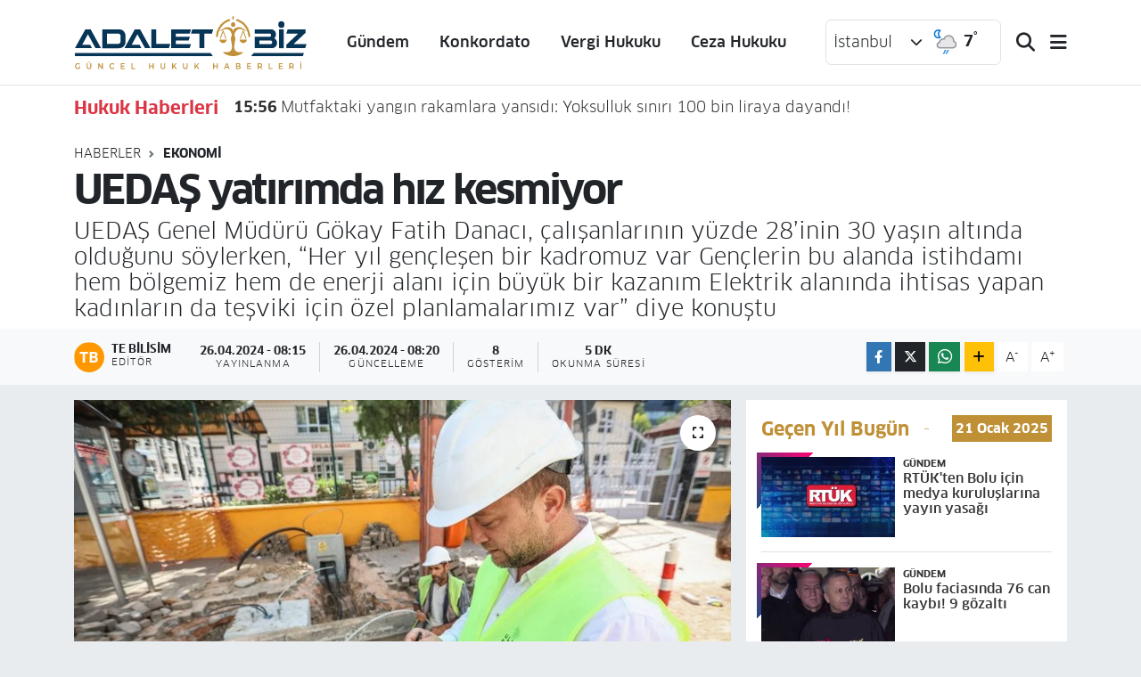

--- FILE ---
content_type: text/html; charset=UTF-8
request_url: https://www.adaletbiz.com/uedas-yatirimda-hiz-kesmiyor
body_size: 25382
content:
<!DOCTYPE html>
<html lang="tr" data-theme="flow">
<head>
<link rel="dns-prefetch" href="//www.adaletbiz.com">
<link rel="dns-prefetch" href="//adaletbizcom.teimg.com">
<link rel="dns-prefetch" href="//static.tebilisim.com">
<link rel="dns-prefetch" href="//www.googletagmanager.com">
<link rel="dns-prefetch" href="//www.w3.org">
<link rel="dns-prefetch" href="//www.facebook.com">
<link rel="dns-prefetch" href="//x.com">
<link rel="dns-prefetch" href="//api.whatsapp.com">
<link rel="dns-prefetch" href="//www.linkedin.com">
<link rel="dns-prefetch" href="//pinterest.com">
<link rel="dns-prefetch" href="//t.me">
<link rel="dns-prefetch" href="//www.igfhaber.com">
<link rel="dns-prefetch" href="//tebilisim.com">

    <meta charset="utf-8">
<title>UEDAŞ yatırımda hız kesmiyor - Hukuk Haberleri ADALETBİZ!</title>
<meta name="description" content="UEDAŞ Genel Müdürü Gökay Fatih Danacı, çalışanlarının yüzde 28’inin 30 yaşın altında olduğunu söylerken, “Her yıl gençleşen bir kadromuz var  Gençlerin bu alanda istihdamı hem bölgemiz hem de enerji alanı için büyük bir kazanım  Elektrik alanında ihtisas yapan kadınların da teşviki için özel planlamalarımız var” diye konuştu">
<link rel="canonical" href="https://www.adaletbiz.com/uedas-yatirimda-hiz-kesmiyor">
<meta name="viewport" content="width=device-width,initial-scale=1">
<meta name="X-UA-Compatible" content="IE=edge">
<meta name="robots" content="max-image-preview:large">
<meta name="theme-color" content="#083455">
<meta name="title" content="UEDAŞ yatırımda hız kesmiyor">
<meta name="articleSection" content="news">
<meta name="datePublished" content="2024-04-26T08:15:00+03:00">
<meta name="dateModified" content="2024-04-26T08:20:14+03:00">
<meta name="articleAuthor" content="İGF Haber Ajansı">
<meta name="author" content="İGF Haber Ajansı">
<link rel="amphtml" href="https://www.adaletbiz.com/uedas-yatirimda-hiz-kesmiyor/amp">
<meta property="og:site_name" content="Hukuk Haberleri ADALETBİZ!">
<meta property="og:title" content="UEDAŞ yatırımda hız kesmiyor">
<meta property="og:description" content="UEDAŞ Genel Müdürü Gökay Fatih Danacı, çalışanlarının yüzde 28’inin 30 yaşın altında olduğunu söylerken, “Her yıl gençleşen bir kadromuz var  Gençlerin bu alanda istihdamı hem bölgemiz hem de enerji alanı için büyük bir kazanım  Elektrik alanında ihtisas yapan kadınların da teşviki için özel planlamalarımız var” diye konuştu">
<meta property="og:url" content="https://www.adaletbiz.com/uedas-yatirimda-hiz-kesmiyor">
<meta property="og:image" content="https://adaletbizcom.teimg.com/crop/1280x720/adaletbiz-com/uploads/2024/04/agency/igf/uedas-yatirimda-hiz-kesmiyor.jpg">
<meta property="og:image:width" content="1280">
<meta property="og:image:height" content="720">
<meta property="og:image:alt" content="UEDAŞ yatırımda hız kesmiyor">
<meta property="og:article:published_time" content="2024-04-26T08:15:00+03:00">
<meta property="og:article:modified_time" content="2024-04-26T08:20:14+03:00">
<meta property="og:type" content="article">
<meta name="twitter:card" content="summary_large_image">
<meta name="twitter:title" content="UEDAŞ yatırımda hız kesmiyor">
<meta name="twitter:description" content="UEDAŞ Genel Müdürü Gökay Fatih Danacı, çalışanlarının yüzde 28’inin 30 yaşın altında olduğunu söylerken, “Her yıl gençleşen bir kadromuz var  Gençlerin bu alanda istihdamı hem bölgemiz hem de enerji alanı için büyük bir kazanım  Elektrik alanında ihtisas yapan kadınların da teşviki için özel planlamalarımız var” diye konuştu">
<meta name="twitter:image" content="https://adaletbizcom.teimg.com/crop/1280x720/adaletbiz-com/uploads/2024/04/agency/igf/uedas-yatirimda-hiz-kesmiyor.jpg">
<meta name="twitter:url" content="https://www.adaletbiz.com/uedas-yatirimda-hiz-kesmiyor">
<link rel="manifest" href="https://www.adaletbiz.com/manifest.json?v=6.6.4" />
<link rel="preload" href="https://static.tebilisim.com/flow/assets/css/font-awesome/fa-solid-900.woff2" as="font" type="font/woff2" crossorigin />
<link rel="preload" href="https://static.tebilisim.com/flow/assets/css/font-awesome/fa-brands-400.woff2" as="font" type="font/woff2" crossorigin />
<link rel="preload" href="https://static.tebilisim.com/flow/assets/css/weather-icons/font/weathericons-regular-webfont.woff2" as="font" type="font/woff2" crossorigin />
<link rel="preload" href="https://static.tebilisim.com/flow/vendor/te/fonts/clan/clan-500.woff2" as="font" type="font/woff2" crossorigin />
<link rel="preload" href="https://static.tebilisim.com/flow/vendor/te/fonts/clan/clan-600.woff2" as="font" type="font/woff2" crossorigin />
<link rel="preload" href="https://static.tebilisim.com/flow/vendor/te/fonts/clan/clan-700.woff2" as="font" type="font/woff2" crossorigin />
<link rel="preload" href="https://static.tebilisim.com/flow/vendor/te/fonts/clan/clan-800.woff2" as="font" type="font/woff2" crossorigin />


<link rel="preload" as="style" href="https://static.tebilisim.com/flow/vendor/te/fonts/clan.css?v=6.6.4">
<link rel="stylesheet" href="https://static.tebilisim.com/flow/vendor/te/fonts/clan.css?v=6.6.4">

<link rel="preload" as="image" href="https://adaletbizcom.teimg.com/crop/1280x720/adaletbiz-com/uploads/2024/04/agency/igf/uedas-yatirimda-hiz-kesmiyor.jpg">
<style>:root {
        --te-link-color: #333;
        --te-link-hover-color: #000;
        --te-font: "Clan";
        --te-secondary-font: "Clan";
        --te-h1-font-size: 45px;
        --te-color: #083455;
        --te-hover-color: #c09037;
        --mm-ocd-width: 85%!important; /*  Mobil Menü Genişliği */
        --swiper-theme-color: var(--te-color)!important;
        --header-13-color: #ffc107;
    }</style><link rel="preload" as="style" href="https://static.tebilisim.com/flow/assets/vendor/bootstrap/css/bootstrap.min.css?v=6.6.4">
<link rel="stylesheet" href="https://static.tebilisim.com/flow/assets/vendor/bootstrap/css/bootstrap.min.css?v=6.6.4">
<link rel="preload" as="style" href="https://static.tebilisim.com/flow/assets/css/app6.6.4.min.css">
<link rel="stylesheet" href="https://static.tebilisim.com/flow/assets/css/app6.6.4.min.css">



<script type="application/ld+json">{"@context":"https:\/\/schema.org","@type":"WebSite","url":"https:\/\/www.adaletbiz.com","potentialAction":{"@type":"SearchAction","target":"https:\/\/www.adaletbiz.com\/arama?q={query}","query-input":"required name=query"}}</script>

<script type="application/ld+json">{"@context":"https:\/\/schema.org","@type":"NewsMediaOrganization","url":"https:\/\/www.adaletbiz.com","name":"Adaletbiz G\u00fcncel Hukuk Haberleri","logo":"https:\/\/adaletbizcom.teimg.com\/adaletbiz-com\/uploads\/2023\/12\/adalet-biz-yeni.svg"}</script>

<script type="application/ld+json">{"@context":"https:\/\/schema.org","@graph":[{"@type":"SiteNavigationElement","name":"Ana Sayfa","url":"https:\/\/www.adaletbiz.com","@id":"https:\/\/www.adaletbiz.com"},{"@type":"SiteNavigationElement","name":"Yarg\u0131tay Kararlar\u0131","url":"https:\/\/www.adaletbiz.com\/yargitay-kararlari","@id":"https:\/\/www.adaletbiz.com\/yargitay-kararlari"},{"@type":"SiteNavigationElement","name":"Ceza Hukuku","url":"https:\/\/www.adaletbiz.com\/ceza-hukuku","@id":"https:\/\/www.adaletbiz.com\/ceza-hukuku"},{"@type":"SiteNavigationElement","name":"Dan\u0131\u015ftay Kararlar\u0131","url":"https:\/\/www.adaletbiz.com\/danistay-kararlari","@id":"https:\/\/www.adaletbiz.com\/danistay-kararlari"},{"@type":"SiteNavigationElement","name":"G\u00fcndem","url":"https:\/\/www.adaletbiz.com\/gundem","@id":"https:\/\/www.adaletbiz.com\/gundem"},{"@type":"SiteNavigationElement","name":"A\u0130HM","url":"https:\/\/www.adaletbiz.com\/aihm","@id":"https:\/\/www.adaletbiz.com\/aihm"},{"@type":"SiteNavigationElement","name":"Anayasa Mahkemesi","url":"https:\/\/www.adaletbiz.com\/anayasa-mahkemesi","@id":"https:\/\/www.adaletbiz.com\/anayasa-mahkemesi"},{"@type":"SiteNavigationElement","name":"HSYK","url":"https:\/\/www.adaletbiz.com\/hsyk","@id":"https:\/\/www.adaletbiz.com\/hsyk"},{"@type":"SiteNavigationElement","name":"K\u00f6\u015fe Yazarlar\u0131","url":"https:\/\/www.adaletbiz.com\/kose-yazarlari","@id":"https:\/\/www.adaletbiz.com\/kose-yazarlari"},{"@type":"SiteNavigationElement","name":"S\u00f6yle\u015fi","url":"https:\/\/www.adaletbiz.com\/soylesi","@id":"https:\/\/www.adaletbiz.com\/soylesi"},{"@type":"SiteNavigationElement","name":"Hukuk Makaleleri","url":"https:\/\/www.adaletbiz.com\/hukuk-makaleleri","@id":"https:\/\/www.adaletbiz.com\/hukuk-makaleleri"},{"@type":"SiteNavigationElement","name":"Hukuk","url":"https:\/\/www.adaletbiz.com\/hukuk","@id":"https:\/\/www.adaletbiz.com\/hukuk"},{"@type":"SiteNavigationElement","name":"Yeni TTK","url":"https:\/\/www.adaletbiz.com\/yeni-ttk","@id":"https:\/\/www.adaletbiz.com\/yeni-ttk"},{"@type":"SiteNavigationElement","name":"\u0130\u0130K","url":"https:\/\/www.adaletbiz.com\/iik","@id":"https:\/\/www.adaletbiz.com\/iik"},{"@type":"SiteNavigationElement","name":"Mevzuat","url":"https:\/\/www.adaletbiz.com\/mevzuat","@id":"https:\/\/www.adaletbiz.com\/mevzuat"},{"@type":"SiteNavigationElement","name":"TBMM","url":"https:\/\/www.adaletbiz.com\/tbmm","@id":"https:\/\/www.adaletbiz.com\/tbmm"},{"@type":"SiteNavigationElement","name":"\u0130nfaz Hukuku","url":"https:\/\/www.adaletbiz.com\/infaz-hukuku","@id":"https:\/\/www.adaletbiz.com\/infaz-hukuku"},{"@type":"SiteNavigationElement","name":"Adliye Telefonlar\u0131","url":"https:\/\/www.adaletbiz.com\/adliye-telefonlari","@id":"https:\/\/www.adaletbiz.com\/adliye-telefonlari"},{"@type":"SiteNavigationElement","name":"Barolar","url":"https:\/\/www.adaletbiz.com\/barolar","@id":"https:\/\/www.adaletbiz.com\/barolar"},{"@type":"SiteNavigationElement","name":"Resmi Gazete","url":"https:\/\/www.adaletbiz.com\/resmi-gazete","@id":"https:\/\/www.adaletbiz.com\/resmi-gazete"},{"@type":"SiteNavigationElement","name":"Barolar Birli\u011fi","url":"https:\/\/www.adaletbiz.com\/barolar-birligi","@id":"https:\/\/www.adaletbiz.com\/barolar-birligi"},{"@type":"SiteNavigationElement","name":"Arabuluculuk","url":"https:\/\/www.adaletbiz.com\/arabuluculuk","@id":"https:\/\/www.adaletbiz.com\/arabuluculuk"},{"@type":"SiteNavigationElement","name":"Vergi Hukuku","url":"https:\/\/www.adaletbiz.com\/vergi-hukuku","@id":"https:\/\/www.adaletbiz.com\/vergi-hukuku"},{"@type":"SiteNavigationElement","name":"SGK","url":"https:\/\/www.adaletbiz.com\/sgk","@id":"https:\/\/www.adaletbiz.com\/sgk"},{"@type":"SiteNavigationElement","name":"Magazin","url":"https:\/\/www.adaletbiz.com\/magazin","@id":"https:\/\/www.adaletbiz.com\/magazin"},{"@type":"SiteNavigationElement","name":"\u0130dare Mahkemeleri","url":"https:\/\/www.adaletbiz.com\/idare-mahkemeleri","@id":"https:\/\/www.adaletbiz.com\/idare-mahkemeleri"},{"@type":"SiteNavigationElement","name":"Adliye","url":"https:\/\/www.adaletbiz.com\/adliye","@id":"https:\/\/www.adaletbiz.com\/adliye"},{"@type":"SiteNavigationElement","name":"Sa\u011fl\u0131k","url":"https:\/\/www.adaletbiz.com\/saglik","@id":"https:\/\/www.adaletbiz.com\/saglik"},{"@type":"SiteNavigationElement","name":"Ya\u015fam","url":"https:\/\/www.adaletbiz.com\/yasam","@id":"https:\/\/www.adaletbiz.com\/yasam"},{"@type":"SiteNavigationElement","name":"Kamu Hukuku","url":"https:\/\/www.adaletbiz.com\/kamu-hukuku","@id":"https:\/\/www.adaletbiz.com\/kamu-hukuku"},{"@type":"SiteNavigationElement","name":"E\u011fitim","url":"https:\/\/www.adaletbiz.com\/egitim","@id":"https:\/\/www.adaletbiz.com\/egitim"},{"@type":"SiteNavigationElement","name":"\u00d6zel Hukuk","url":"https:\/\/www.adaletbiz.com\/ozel-hukuk","@id":"https:\/\/www.adaletbiz.com\/ozel-hukuk"},{"@type":"SiteNavigationElement","name":"HMK","url":"https:\/\/www.adaletbiz.com\/hmk","@id":"https:\/\/www.adaletbiz.com\/hmk"},{"@type":"SiteNavigationElement","name":"Dilek\u00e7e \u00f6rnekleri","url":"https:\/\/www.adaletbiz.com\/dilekce-ornekleri","@id":"https:\/\/www.adaletbiz.com\/dilekce-ornekleri"},{"@type":"SiteNavigationElement","name":"SMMM Haberleri","url":"https:\/\/www.adaletbiz.com\/smmm-haberleri","@id":"https:\/\/www.adaletbiz.com\/smmm-haberleri"},{"@type":"SiteNavigationElement","name":"Yarg\u0131","url":"https:\/\/www.adaletbiz.com\/yargi","@id":"https:\/\/www.adaletbiz.com\/yargi"},{"@type":"SiteNavigationElement","name":"Yarg\u0131tay","url":"https:\/\/www.adaletbiz.com\/yargitay","@id":"https:\/\/www.adaletbiz.com\/yargitay"},{"@type":"SiteNavigationElement","name":"Dan\u0131\u015ftay","url":"https:\/\/www.adaletbiz.com\/danistay","@id":"https:\/\/www.adaletbiz.com\/danistay"},{"@type":"SiteNavigationElement","name":"Adalet","url":"https:\/\/www.adaletbiz.com\/adalet","@id":"https:\/\/www.adaletbiz.com\/adalet"},{"@type":"SiteNavigationElement","name":"HAK\u0130M- SAVCI","url":"https:\/\/www.adaletbiz.com\/hakim-savci","@id":"https:\/\/www.adaletbiz.com\/hakim-savci"},{"@type":"SiteNavigationElement","name":"Vergi Su\u00e7lar\u0131","url":"https:\/\/www.adaletbiz.com\/vergi-suclari","@id":"https:\/\/www.adaletbiz.com\/vergi-suclari"},{"@type":"SiteNavigationElement","name":"G\u00fcndemc","url":"https:\/\/www.adaletbiz.com\/gundemc","@id":"https:\/\/www.adaletbiz.com\/gundemc"},{"@type":"SiteNavigationElement","name":"G\u00fcndemb","url":"https:\/\/www.adaletbiz.com\/gundemb","@id":"https:\/\/www.adaletbiz.com\/gundemb"},{"@type":"SiteNavigationElement","name":"G\u00fcndems","url":"https:\/\/www.adaletbiz.com\/gundems","@id":"https:\/\/www.adaletbiz.com\/gundems"},{"@type":"SiteNavigationElement","name":"G\u00fcndemh","url":"https:\/\/www.adaletbiz.com\/gundemh","@id":"https:\/\/www.adaletbiz.com\/gundemh"},{"@type":"SiteNavigationElement","name":"\u00c7EVRE","url":"https:\/\/www.adaletbiz.com\/cevre","@id":"https:\/\/www.adaletbiz.com\/cevre"},{"@type":"SiteNavigationElement","name":"Teknoloji","url":"https:\/\/www.adaletbiz.com\/teknoloji","@id":"https:\/\/www.adaletbiz.com\/teknoloji"},{"@type":"SiteNavigationElement","name":"BAM","url":"https:\/\/www.adaletbiz.com\/bam","@id":"https:\/\/www.adaletbiz.com\/bam"},{"@type":"SiteNavigationElement","name":"\u0130stinaf","url":"https:\/\/www.adaletbiz.com\/istinaf","@id":"https:\/\/www.adaletbiz.com\/istinaf"},{"@type":"SiteNavigationElement","name":"Zaytung","url":"https:\/\/www.adaletbiz.com\/zaytung","@id":"https:\/\/www.adaletbiz.com\/zaytung"},{"@type":"SiteNavigationElement","name":"TT Hukuku","url":"https:\/\/www.adaletbiz.com\/tt-hukuku","@id":"https:\/\/www.adaletbiz.com\/tt-hukuku"},{"@type":"SiteNavigationElement","name":"Rahmi Ofluo\u011flu Yaz\u0131lar\u0131","url":"https:\/\/www.adaletbiz.com\/rahmi-ofluoglu-yazilari","@id":"https:\/\/www.adaletbiz.com\/rahmi-ofluoglu-yazilari"},{"@type":"SiteNavigationElement","name":"Konkordato","url":"https:\/\/www.adaletbiz.com\/konkordato","@id":"https:\/\/www.adaletbiz.com\/konkordato"},{"@type":"SiteNavigationElement","name":"T\u00fcketici","url":"https:\/\/www.adaletbiz.com\/tuketici","@id":"https:\/\/www.adaletbiz.com\/tuketici"},{"@type":"SiteNavigationElement","name":"Sosyal Medya","url":"https:\/\/www.adaletbiz.com\/sosyal-medya","@id":"https:\/\/www.adaletbiz.com\/sosyal-medya"},{"@type":"SiteNavigationElement","name":"Siyaset","url":"https:\/\/www.adaletbiz.com\/siyaset","@id":"https:\/\/www.adaletbiz.com\/siyaset"},{"@type":"SiteNavigationElement","name":"K\u00fclt\u00fcr sanat","url":"https:\/\/www.adaletbiz.com\/kultur-sanat","@id":"https:\/\/www.adaletbiz.com\/kultur-sanat"},{"@type":"SiteNavigationElement","name":"D\u00fcnya","url":"https:\/\/www.adaletbiz.com\/dunya","@id":"https:\/\/www.adaletbiz.com\/dunya"},{"@type":"SiteNavigationElement","name":"Yerel","url":"https:\/\/www.adaletbiz.com\/yerel","@id":"https:\/\/www.adaletbiz.com\/yerel"},{"@type":"SiteNavigationElement","name":"Bursaspor","url":"https:\/\/www.adaletbiz.com\/bursaspor","@id":"https:\/\/www.adaletbiz.com\/bursaspor"},{"@type":"SiteNavigationElement","name":"Fenerbah\u00e7e","url":"https:\/\/www.adaletbiz.com\/fenerbahce","@id":"https:\/\/www.adaletbiz.com\/fenerbahce"},{"@type":"SiteNavigationElement","name":"ADALETB\u0130Z MOB\u0130L UYGULAMA HAZIR","url":"https:\/\/www.adaletbiz.com\/adaletbiz-mobil-uygulama-hazir","@id":"https:\/\/www.adaletbiz.com\/adaletbiz-mobil-uygulama-hazir"},{"@type":"SiteNavigationElement","name":"D\u0130LEK\u00c7E \u00d6RNEKLER\u0130","url":"https:\/\/www.adaletbiz.com\/dilekce-ornekleri-1","@id":"https:\/\/www.adaletbiz.com\/dilekce-ornekleri-1"},{"@type":"SiteNavigationElement","name":"ADALETB\u0130Z B\u00dcLTEN\u0130","url":"https:\/\/www.adaletbiz.com\/adaletbiz-bulteni","@id":"https:\/\/www.adaletbiz.com\/adaletbiz-bulteni"},{"@type":"SiteNavigationElement","name":"\u0130NFAZ ( YATAR) HESAPLAMA","url":"https:\/\/www.adaletbiz.com\/infaz-yatar-hesaplama","@id":"https:\/\/www.adaletbiz.com\/infaz-yatar-hesaplama"},{"@type":"SiteNavigationElement","name":"Yazarlar","url":"https:\/\/www.adaletbiz.com\/yazarlar","@id":"https:\/\/www.adaletbiz.com\/yazarlar"},{"@type":"SiteNavigationElement","name":"Foto Galeri","url":"https:\/\/www.adaletbiz.com\/foto-galeri","@id":"https:\/\/www.adaletbiz.com\/foto-galeri"},{"@type":"SiteNavigationElement","name":"Video Galeri","url":"https:\/\/www.adaletbiz.com\/video","@id":"https:\/\/www.adaletbiz.com\/video"},{"@type":"SiteNavigationElement","name":"Biyografiler","url":"https:\/\/www.adaletbiz.com\/biyografi","@id":"https:\/\/www.adaletbiz.com\/biyografi"},{"@type":"SiteNavigationElement","name":"Firma Rehberi","url":"https:\/\/www.adaletbiz.com\/rehber","@id":"https:\/\/www.adaletbiz.com\/rehber"},{"@type":"SiteNavigationElement","name":"Seri \u0130lanlar","url":"https:\/\/www.adaletbiz.com\/ilan","@id":"https:\/\/www.adaletbiz.com\/ilan"},{"@type":"SiteNavigationElement","name":"Vefatlar","url":"https:\/\/www.adaletbiz.com\/vefat","@id":"https:\/\/www.adaletbiz.com\/vefat"},{"@type":"SiteNavigationElement","name":"R\u00f6portajlar","url":"https:\/\/www.adaletbiz.com\/roportaj","@id":"https:\/\/www.adaletbiz.com\/roportaj"},{"@type":"SiteNavigationElement","name":"Anketler","url":"https:\/\/www.adaletbiz.com\/anketler","@id":"https:\/\/www.adaletbiz.com\/anketler"},{"@type":"SiteNavigationElement","name":"Obshtina Nikopol Bug\u00fcn, Yar\u0131n ve 1 Haftal\u0131k Hava Durumu Tahmini","url":"https:\/\/www.adaletbiz.com\/obshtina-nikopol-hava-durumu","@id":"https:\/\/www.adaletbiz.com\/obshtina-nikopol-hava-durumu"},{"@type":"SiteNavigationElement","name":"Obshtina Nikopol Namaz Vakitleri","url":"https:\/\/www.adaletbiz.com\/obshtina-nikopol-namaz-vakitleri","@id":"https:\/\/www.adaletbiz.com\/obshtina-nikopol-namaz-vakitleri"},{"@type":"SiteNavigationElement","name":"Puan Durumu ve Fikst\u00fcr","url":"https:\/\/www.adaletbiz.com\/futbol\/st-super-lig-puan-durumu-ve-fikstur","@id":"https:\/\/www.adaletbiz.com\/futbol\/st-super-lig-puan-durumu-ve-fikstur"}]}</script>

<script type="application/ld+json">{"@context":"https:\/\/schema.org","@type":"BreadcrumbList","itemListElement":[{"@type":"ListItem","position":1,"item":{"@type":"Thing","@id":"https:\/\/www.adaletbiz.com","name":"Haberler"}},{"@type":"ListItem","position":2,"item":{"@type":"Thing","@id":"https:\/\/www.adaletbiz.com\/ekonomi","name":"Ekonomi"}},{"@type":"ListItem","position":3,"item":{"@type":"Thing","@id":"https:\/\/www.adaletbiz.com\/uedas-yatirimda-hiz-kesmiyor","name":"UEDA\u015e yat\u0131r\u0131mda h\u0131z kesmiyor"}}]}</script>
<script type="application/ld+json">{"@context":"https:\/\/schema.org","@type":"NewsArticle","headline":"UEDA\u015e yat\u0131r\u0131mda h\u0131z kesmiyor","articleSection":"Ekonomi","dateCreated":"2024-04-26T08:15:00+03:00","datePublished":"2024-04-26T08:15:00+03:00","dateModified":"2024-04-26T08:20:14+03:00","wordCount":1168,"genre":"news","mainEntityOfPage":{"@type":"WebPage","@id":"https:\/\/www.adaletbiz.com\/uedas-yatirimda-hiz-kesmiyor"},"articleBody":"UEDA\u015e Genel M\u00fcd\u00fcr\u00fc G\u00f6kay Fatih Danac\u0131, \u00e7al\u0131\u015fanlar\u0131n\u0131n y\u00fczde 28\u2019inin 30 ya\u015f\u0131n alt\u0131nda oldu\u011funu s\u00f6ylerken, \u201cHer y\u0131l gen\u00e7le\u015fen bir kadromuz var. Gen\u00e7lerin bu alanda istihdam\u0131 hem b\u00f6lgemiz hem de enerji alan\u0131 i\u00e7in b\u00fcy\u00fck bir kazan\u0131m. Elektrik alan\u0131nda ihtisas yapan kad\u0131nlar\u0131n da te\u015fviki i\u00e7in \u00f6zel planlamalar\u0131m\u0131z var\u201d diye konu\u015ftu.BURSA (\u0130GFA) -\u00a0UEDA\u015e Genel M\u00fcd\u00fcr\u00fc G\u00f6kay Fatih Danac\u0131, 1.2 milyar liras\u0131 Bursa'ya olmak \u00fczere 2.8 milyarl\u0131k yat\u0131r\u0131m ger\u00e7ekle\u015ftirdiklerini vurgularken, y\u0131l sonuna kadar bu rakam\u0131n 3.7 milyar liraya y\u00fckselece\u011fini kaydetti.\nSay\u0131n G\u00f6kay Fatih Danac\u0131, UEDA\u015e 2023 y\u0131l\u0131nda ne gibi yat\u0131r\u0131mlar yapt\u0131? 2024 Y\u0131l\u0131 nas\u0131l ge\u00e7ecek? Rakamsal veriler alabilir miyiz?\n2023 y\u0131l\u0131nda toplam 2 milyar 81 milyon TL yat\u0131r\u0131m ger\u00e7ekle\u015ftirdik. Bunun 1 milyar 219 milyon TL\u2019si Bursa\u2019da yap\u0131ld\u0131. Bu da toplam yat\u0131r\u0131mlar\u0131m\u0131z i\u00e7inde y\u00fczde 59\u2019luk bir orana tekab\u00fcl ediyor. 2024 y\u0131l\u0131nda da yat\u0131r\u0131mlar\u0131m\u0131z\u0131 h\u0131zla devam ediyor. Y\u0131l sonuna kadar b\u00f6lgemizde 3.7 milyar TL yat\u0131r\u0131m yapmay\u0131 planl\u0131yoruz.\n\nT\u00fcketici memnuniyetini art\u0131rmak amac\u0131yla yap\u0131lan teknik iyile\u015ftirmelerde ileti\u015fimin \u00f6nemi nedir sizce? T\u00fcketicilerden geri d\u00f6n\u00fc\u015fler ve \u00f6neriler al\u0131yor musunuz?\n\u00a0Memnuniyet oran\u0131m\u0131z\u0131 s\u00fcrekli \u00f6l\u00e7en, takip eden ve gerekli geli\u015ftirilmeleri an be an uygulayan bir yap\u0131yla memnuniyet sistemini y\u00f6netiyoruz. T\u00fcketici memnuniyeti bizim i\u00e7in en \u00f6nemli konular\u0131n ba\u015f\u0131nda geliyor. 2023 y\u0131l\u0131nda as\u0131l \u00f6nceli\u011fimiz t\u00fcm s\u00fcre\u00e7lerimizin dijitalle\u015fmesiydi. Bu kapsamda \u00e7ok say\u0131da yenilik hayata ge\u00e7irdik. Uzaktan okuma sistemleri, yat\u0131r\u0131m ve proje s\u00fcre\u00e7lerinin u\u00e7tan uca dijitalle\u015fmesi gibi bir \u00e7ok yeni faaliyeti b\u00fcnyemize katt\u0131k. 2024 y\u0131l\u0131 da bu kapsamda yap\u0131lan \u00e7al\u0131\u015fmalar\u0131m\u0131zla devam ediyor. T\u00fcketici geri d\u00f6n\u00fc\u015flerini ise 13 farkl\u0131 ileti\u015fim kanal\u0131 \u00fczerinden 7\/24 al\u0131yor, i\u015fliyor ve \u00e7\u00f6z\u00fcm uyguluyoruz. \u00c7a\u011fr\u0131 merkezimiz, sosyal medya hesaplar\u0131m\u0131z ve di\u011fer resmi kanallar\u0131m\u0131z arac\u0131l\u0131\u011f\u0131 ile t\u00fcketici talep, \u015fikayet ve \u00f6nerilerini bize do\u011frudan ula\u015ft\u0131rabiliyor ve sorunlar\u0131na \u00e7\u00f6z\u00fcm bulabiliyor. Ayr\u0131ca Kamu \u0130leti\u015fimi de \u00f6ncelikli konular\u0131m\u0131zdan. Bu kapsamda muhtarlar\u0131m\u0131z ile do\u011frudan ileti\u015fim kurarak mahalli idarelerin enerji ihtiya\u00e7 ve taleplerine h\u0131zl\u0131 geri d\u00f6n\u00fc\u015f ger\u00e7ekle\u015ftirebiliyoruz.\n\nSorumluluk alan\u0131n\u0131zdaki enerji t\u00fcketimi artt\u0131 m\u0131? Ayn\u0131 zamanda (bu d\u00f6nemde) elektrik enerjisi \u00fcretimi de artt\u0131 m\u0131 T\u00fcrkiye\u2019de?\nB\u00f6lgemiz geli\u015fen sanayisi ve b\u00fcy\u00fcyen n\u00fcfusu ile \u00fclkemizin g\u00f6zde alanlar\u0131ndan biri. Bu da enerji ihtiyac\u0131nda her y\u0131l art\u0131\u015f meydana getiriyor. Hem yat\u0131r\u0131m oranlar\u0131m\u0131z hem de enerji talebi g\u00fcnden g\u00fcne art\u0131yor bu kapsamda 2022 y\u0131l\u0131nda UEDA\u015e olarak 13.1 GWh enerji da\u011f\u0131t\u0131m\u0131 yapm\u0131\u015ft\u0131k. Bu t\u00fcketiminde de aslan pay\u0131 7.7 GWh ile Bursa\u2019n\u0131nd\u0131. Bu da yat\u0131r\u0131mla benzer \u015fekilde y\u00fczde 59\u2019luk bir orana denk geliyor. Tabi OSB\u2019ler ile bu rakam \u00e7ok daha y\u00fcksek. 2023 y\u0131l\u0131nda ise 13.4 GWh b\u00f6lgemizde da\u011f\u0131t\u0131lan enerji miktar\u0131m\u0131z var. Bursa\u2019n\u0131n pay\u0131 ise 7.9 GWh. Bu rakam 2023 i\u00e7in y\u00fczde 2,29\u2019luk\u00a0 bir art\u0131\u015fa tekab\u00fcl ediyor. 2024 i\u00e7in de benzer tahminlerimiz s\u00f6z konusu. B\u00f6lgemizde enerji talebindeki art\u0131\u015f\u0131n bu y\u0131l da s\u00fcrmesini bekliyoruz.\n2024 y\u0131l\u0131 yat\u0131r\u0131mlar\u0131n\u0131z nas\u0131l ba\u015flad\u0131, UEDA\u015e y\u0131l sonuna kadar ne gibi yat\u0131r\u0131mlar yapmay\u0131 planl\u0131yor?\n\u00a0En \u00f6ncelikli hedefimiz yeni olu\u015fan ve geli\u015fen b\u00f6lgelerin enerji ihtiyac\u0131n\u0131 kar\u015f\u0131lamak. Bunun i\u00e7in \u00e7al\u0131\u015fmalar\u0131m\u0131z\u0131 aral\u0131ks\u0131z s\u00fcrd\u00fcr\u00fcyoruz. Nisan 2024 itibariyle 29 bin 121 olan trafo say\u0131m\u0131z da ihtiyaca g\u00f6re art\u0131yor ve kapasitesi b\u00fcy\u00fcyor. Ayr\u0131ca 54 bin 633 km uzunlu\u011fundaki enerji hatlar\u0131m\u0131z\u0131n da bak\u0131mlar\u0131 geli\u015ftirmeleri aral\u0131ks\u0131z s\u00fcr\u00fcyor. T\u00fcm bunlara ek olarak h\u0131zlanan kentsel d\u00f6n\u00fc\u015f\u00fcm \u00e7al\u0131\u015fmalar\u0131 da ek enerji ihtiyac\u0131 do\u011furuyor bu da 2024 \u00f6nceliklerimiz aras\u0131nda yer alan bir di\u011fer husus elbette. Ayr\u0131ca elektrikli ara\u00e7lar\u0131n artmas\u0131 ile talebe kar\u015f\u0131l\u0131k verecek altyap\u0131 \u00e7al\u0131\u015fmalar\u0131na da h\u0131zla s\u00fcrd\u00fcr\u00fcyoruz. Tabi teknolojik altyap\u0131m\u0131z\u0131n geli\u015ftirilmesi de yeni y\u0131lda yat\u0131r\u0131m planlar\u0131m\u0131zda \u00f6nemli yer alan bir di\u011fer alan.\n\u00a0\u0130stihdam anlam\u0131nda, ka\u00e7 \u00e7al\u0131\u015fan\u0131n\u0131z bulunuyor? Yeni y\u0131lda bu say\u0131y\u0131 art\u0131rmay\u0131 d\u00fc\u015f\u00fcn\u00fcyor musunuz? Kad\u0131n ve gen\u00e7 istihdam\u0131n\u0131 art\u0131rma y\u00f6n\u00fcnde \u00e7al\u0131\u015fmalar\u0131n\u0131z var m\u0131?\n862 kadrolu 1772 y\u00fcklenici olmak \u00fczere UEDA\u015e ad\u0131na 4 ilde g\u00f6rev yapan toplam 2 bin 634 \u00e7al\u0131\u015fma arkada\u015f\u0131m\u0131z var. Her y\u0131l da yeni yerle\u015fim b\u00f6lgeleri olu\u015ftuk\u00e7a bak\u0131m onar\u0131m ve ar\u0131za ekiplerimiz ile say\u0131m\u0131z\u0131 art\u0131rarak kesintisiz enerji i\u00e7in \u00e7al\u0131\u015fmalar\u0131m\u0131z\u0131 s\u00fcrd\u00fcr\u00fcyoruz. \u00c7al\u0131\u015fanlar\u0131m\u0131z\u0131n y\u00fczde 28\u2019i 30 ya\u015f alt\u0131nda. Her y\u0131l gen\u00e7le\u015fen bir kadromuz var. Gen\u00e7lerin bu alanda istihdam\u0131 hem b\u00f6lgemiz hem de enerji alan\u0131 i\u00e7in b\u00fcy\u00fck bir kazan\u0131m. Biz de gen\u00e7lerin ve kad\u0131nlar\u0131n enerji alan\u0131nda g\u00f6rev almas\u0131 i\u00e7in bir \u00e7ok \u00e7al\u0131\u015fma y\u00fcr\u00fct\u00fcyoruz. Grubumuzun CFO\u2019su da ba\u015fta olmak \u00fczere beyaz yakada da bir \u00e7ok kad\u0131n y\u00f6neticimiz var. \u015eirket i\u00e7i y\u00f6netici e\u011fitim \u00e7al\u0131\u015fmalar\u0131m\u0131z, \u00f6\u011frenci topluluklar\u0131 ve elektrik alan\u0131nda ihtisas yapan kad\u0131nlar\u0131n da te\u015fviki i\u00e7in \u00f6zel planlamalar\u0131m\u0131z var. Bu alanda deste\u011fimiz ilk \u00f6nceliklerimiz aras\u0131nda yer al\u0131yor.\n\u00a0Say\u0131n Danac\u0131, gen\u00e7lerin gelece\u011fi ile ilgili sosyal fayda sa\u011flayacak projeler yap\u0131yor musunuz?\nSosyal fayda sa\u011flayacak projeleri UEDA\u015e olarak \u00e7ok \u00f6nemsiyoruz. T\u00fcm projelerimizi bu kapsamda ger\u00e7ekle\u015ftiriyor, toplumsal fayda ve kalk\u0131nman\u0131n \u00f6ncelikli hedefimiz olarak g\u00f6r\u00fcyoruz. Trafolar Konu\u015fuyor, Pembe Lambalar gibi fark\u0131ndal\u0131k projelerimizi de uzun y\u0131llard\u0131r aral\u0131ks\u0131z s\u00fcrd\u00fcr\u00fcyoruz. T\u00fcm bu \u00e7abalar\u0131m\u0131z sayesinde 2023 y\u0131l\u0131n\u0131 2 b\u00fcy\u00fck \u00f6d\u00fcl ile tamamlad\u0131k.\u00a0 Tabi gen\u00e7ler i\u00e7in de \u00f6nemli projelerimiz devam ediyor. \u00d6zellikle ilkokul d\u00fczeyinde e\u011fitim g\u00f6ren \u00f6\u011frencilerimizin enerji tasarrufu ve verimlili\u011fi hakk\u0131nda daha fazla bilgi sahibi olmas\u0131, ailelerine yol g\u00f6sterecek fark\u0131ndal\u0131\u011fa ula\u015fmas\u0131 i\u00e7in \u201cEnerjini Gelece\u011fe Ta\u015f\u0131\u201d projemizi hayata ge\u00e7irdik. 4\u2019\u00fcnc\u00fc y\u0131l\u0131na giren proje yeni y\u0131lda da b\u00f6lgemizde \u00f6zellikle k\u0131rsal alandaki okullarda VR g\u00f6zl\u00fckler ve e\u011flenceli oyunlar\u0131 ile gen\u00e7lere tasarruf ve verimlilik bilinci a\u015f\u0131lamak i\u00e7in devam edecek.","description":"UEDA\u015e Genel M\u00fcd\u00fcr\u00fc G\u00f6kay Fatih Danac\u0131, \u00e7al\u0131\u015fanlar\u0131n\u0131n y\u00fczde 28\u2019inin 30 ya\u015f\u0131n alt\u0131nda oldu\u011funu s\u00f6ylerken, \u201cHer y\u0131l gen\u00e7le\u015fen bir kadromuz var  Gen\u00e7lerin bu alanda istihdam\u0131 hem b\u00f6lgemiz hem de enerji alan\u0131 i\u00e7in b\u00fcy\u00fck bir kazan\u0131m  Elektrik alan\u0131nda ihtisas yapan kad\u0131nlar\u0131n da te\u015fviki i\u00e7in \u00f6zel planlamalar\u0131m\u0131z var\u201d diye konu\u015ftu","inLanguage":"tr-TR","keywords":[],"image":{"@type":"ImageObject","url":"https:\/\/adaletbizcom.teimg.com\/crop\/1280x720\/adaletbiz-com\/uploads\/2024\/04\/agency\/igf\/uedas-yatirimda-hiz-kesmiyor.jpg","width":"1280","height":"720","caption":"UEDA\u015e yat\u0131r\u0131mda h\u0131z kesmiyor"},"publishingPrinciples":"https:\/\/www.adaletbiz.com\/gizlilik-sozlesmesi","isFamilyFriendly":"http:\/\/schema.org\/True","isAccessibleForFree":"http:\/\/schema.org\/True","publisher":{"@type":"Organization","name":"Adaletbiz G\u00fcncel Hukuk Haberleri","image":"https:\/\/adaletbizcom.teimg.com\/adaletbiz-com\/uploads\/2023\/12\/adalet-biz-yeni.svg","logo":{"@type":"ImageObject","url":"https:\/\/adaletbizcom.teimg.com\/adaletbiz-com\/uploads\/2023\/12\/adalet-biz-yeni.svg","width":"640","height":"375"}},"author":{"@type":"Person","name":"TE Bilisim","honorificPrefix":"","jobTitle":"","url":null}}</script>









<script async data-cfasync="false"
	src="https://www.googletagmanager.com/gtag/js?id=G-RSQ2F3RVZP"></script>
<script data-cfasync="false">
	window.dataLayer = window.dataLayer || [];
	  function gtag(){dataLayer.push(arguments);}
	  gtag('js', new Date());
	  gtag('config', 'G-RSQ2F3RVZP');
</script>




</head>




<body class="d-flex flex-column min-vh-100">

    
    

    <script>
    // HEADER newsTicker
document.addEventListener("DOMContentLoaded", function() {
    var newsItems = document.querySelectorAll('.header-news-item');
    var currentIndex = 0;

    // İlk haberi aktif hale getir
    newsItems[currentIndex].classList.add('active');

    setInterval(function() {
        // Aktif haberi yukarı kaydır
        newsItems[currentIndex].classList.add('up');

        // Sonraki haberi aktif yap
        currentIndex = (currentIndex + 1) % newsItems.length;
        newsItems[currentIndex].classList.add('active');

        // Önceki haberi sıfırla
        var previousIndex = currentIndex - 1 >= 0 ? currentIndex - 1 : newsItems.length - 1;
        setTimeout(function() {
            newsItems[previousIndex].classList.remove('active', 'up');
        }, 500); // Geçiş süresi bittikten sonra

    }, 3500); // 3.5 saniyede bir haber değiştir (3 saniye görünüm + 0.5 saniye geçiş)
});

</script>

<header class="header-10">
    <nav class="main-menu navbar navbar-expand-lg bg-white border-bottom py-3">
        <div class="container">
            <div class="d-lg-none">
                <a href="#menu" title="Ana Menü"><i class="fa fa-bars fa-lg text-dark"></i></a>
            </div>
            <div>
                                <a class="navbar-brand mx-0" href="/" title="Hukuk Haberleri ADALETBİZ!">
                    <img src="https://adaletbizcom.teimg.com/adaletbiz-com/uploads/2023/12/adalet-biz-yeni.svg" alt="Hukuk Haberleri ADALETBİZ!" width="262" height="40" class="light-mode img-fluid flow-logo">
<img src="https://adaletbizcom.teimg.com/adaletbiz-com/uploads/2023/12/adalet-biz-light.svg" alt="Hukuk Haberleri ADALETBİZ!" width="262" height="40" class="dark-mode img-fluid flow-logo d-none">

                </a>
                            </div>
            <div class="d-none d-lg-block mx-auto">
                <ul  class="nav fw-semibold">
        <li class="nav-item   ">
        <a href="/gundem" class="nav-link text-dark" target="_self" title="Gündem">Gündem</a>
        
    </li>
        <li class="nav-item   ">
        <a href="/konkordato" class="nav-link text-dark" target="_self" title="Konkordato">Konkordato</a>
        
    </li>
        <li class="nav-item   ">
        <a href="/vergi-hukuku" class="nav-link text-dark" target="_self" title="Vergi Hukuku">Vergi Hukuku</a>
        
    </li>
        <li class="nav-item   ">
        <a href="/ceza-hukuku" class="nav-link text-dark" target="_self" title="Ceza Hukuku">Ceza Hukuku</a>
        
    </li>
    </ul>

            </div>
            <div class="weather-top weather-widget justify-content-end align-items-center p-2 me-3 d-none d-xl-flex border rounded">
                <!-- HAVA DURUMU -->

<input type="hidden" name="widget_setting_weathercity" value="41.16343020,28.76644080" />

    
        <div class="weather">
            <div class="custom-selectbox " onclick="toggleDropdown(this)" style="width: 100px">
    <div class="d-flex justify-content-between align-items-center">
        <span style="">İstanbul</span>
        <i class="fas fa-chevron-down" style="font-size: 14px"></i>
    </div>
    <ul class="bg-white text-dark overflow-widget" style="min-height: 100px; max-height: 300px">
                        <li>
            <a href="https://www.adaletbiz.com/adana-hava-durumu" title="Adana Hava Durumu" class="text-dark">
                Adana
            </a>
        </li>
                        <li>
            <a href="https://www.adaletbiz.com/adiyaman-hava-durumu" title="Adıyaman Hava Durumu" class="text-dark">
                Adıyaman
            </a>
        </li>
                        <li>
            <a href="https://www.adaletbiz.com/afyonkarahisar-hava-durumu" title="Afyonkarahisar Hava Durumu" class="text-dark">
                Afyonkarahisar
            </a>
        </li>
                        <li>
            <a href="https://www.adaletbiz.com/agri-hava-durumu" title="Ağrı Hava Durumu" class="text-dark">
                Ağrı
            </a>
        </li>
                        <li>
            <a href="https://www.adaletbiz.com/aksaray-hava-durumu" title="Aksaray Hava Durumu" class="text-dark">
                Aksaray
            </a>
        </li>
                        <li>
            <a href="https://www.adaletbiz.com/amasya-hava-durumu" title="Amasya Hava Durumu" class="text-dark">
                Amasya
            </a>
        </li>
                        <li>
            <a href="https://www.adaletbiz.com/ankara-hava-durumu" title="Ankara Hava Durumu" class="text-dark">
                Ankara
            </a>
        </li>
                        <li>
            <a href="https://www.adaletbiz.com/antalya-hava-durumu" title="Antalya Hava Durumu" class="text-dark">
                Antalya
            </a>
        </li>
                        <li>
            <a href="https://www.adaletbiz.com/ardahan-hava-durumu" title="Ardahan Hava Durumu" class="text-dark">
                Ardahan
            </a>
        </li>
                        <li>
            <a href="https://www.adaletbiz.com/artvin-hava-durumu" title="Artvin Hava Durumu" class="text-dark">
                Artvin
            </a>
        </li>
                        <li>
            <a href="https://www.adaletbiz.com/aydin-hava-durumu" title="Aydın Hava Durumu" class="text-dark">
                Aydın
            </a>
        </li>
                        <li>
            <a href="https://www.adaletbiz.com/balikesir-hava-durumu" title="Balıkesir Hava Durumu" class="text-dark">
                Balıkesir
            </a>
        </li>
                        <li>
            <a href="https://www.adaletbiz.com/bartin-hava-durumu" title="Bartın Hava Durumu" class="text-dark">
                Bartın
            </a>
        </li>
                        <li>
            <a href="https://www.adaletbiz.com/batman-hava-durumu" title="Batman Hava Durumu" class="text-dark">
                Batman
            </a>
        </li>
                        <li>
            <a href="https://www.adaletbiz.com/bayburt-hava-durumu" title="Bayburt Hava Durumu" class="text-dark">
                Bayburt
            </a>
        </li>
                        <li>
            <a href="https://www.adaletbiz.com/bilecik-hava-durumu" title="Bilecik Hava Durumu" class="text-dark">
                Bilecik
            </a>
        </li>
                        <li>
            <a href="https://www.adaletbiz.com/bingol-hava-durumu" title="Bingöl Hava Durumu" class="text-dark">
                Bingöl
            </a>
        </li>
                        <li>
            <a href="https://www.adaletbiz.com/bitlis-hava-durumu" title="Bitlis Hava Durumu" class="text-dark">
                Bitlis
            </a>
        </li>
                        <li>
            <a href="https://www.adaletbiz.com/bolu-hava-durumu" title="Bolu Hava Durumu" class="text-dark">
                Bolu
            </a>
        </li>
                        <li>
            <a href="https://www.adaletbiz.com/burdur-hava-durumu" title="Burdur Hava Durumu" class="text-dark">
                Burdur
            </a>
        </li>
                        <li>
            <a href="https://www.adaletbiz.com/bursa-hava-durumu" title="Bursa Hava Durumu" class="text-dark">
                Bursa
            </a>
        </li>
                        <li>
            <a href="https://www.adaletbiz.com/canakkale-hava-durumu" title="Çanakkale Hava Durumu" class="text-dark">
                Çanakkale
            </a>
        </li>
                        <li>
            <a href="https://www.adaletbiz.com/cankiri-hava-durumu" title="Çankırı Hava Durumu" class="text-dark">
                Çankırı
            </a>
        </li>
                        <li>
            <a href="https://www.adaletbiz.com/corum-hava-durumu" title="Çorum Hava Durumu" class="text-dark">
                Çorum
            </a>
        </li>
                        <li>
            <a href="https://www.adaletbiz.com/denizli-hava-durumu" title="Denizli Hava Durumu" class="text-dark">
                Denizli
            </a>
        </li>
                        <li>
            <a href="https://www.adaletbiz.com/diyarbakir-hava-durumu" title="Diyarbakır Hava Durumu" class="text-dark">
                Diyarbakır
            </a>
        </li>
                        <li>
            <a href="https://www.adaletbiz.com/duzce-hava-durumu" title="Düzce Hava Durumu" class="text-dark">
                Düzce
            </a>
        </li>
                        <li>
            <a href="https://www.adaletbiz.com/edirne-hava-durumu" title="Edirne Hava Durumu" class="text-dark">
                Edirne
            </a>
        </li>
                        <li>
            <a href="https://www.adaletbiz.com/elazig-hava-durumu" title="Elazığ Hava Durumu" class="text-dark">
                Elazığ
            </a>
        </li>
                        <li>
            <a href="https://www.adaletbiz.com/erzincan-hava-durumu" title="Erzincan Hava Durumu" class="text-dark">
                Erzincan
            </a>
        </li>
                        <li>
            <a href="https://www.adaletbiz.com/erzurum-hava-durumu" title="Erzurum Hava Durumu" class="text-dark">
                Erzurum
            </a>
        </li>
                        <li>
            <a href="https://www.adaletbiz.com/eskisehir-hava-durumu" title="Eskişehir Hava Durumu" class="text-dark">
                Eskişehir
            </a>
        </li>
                        <li>
            <a href="https://www.adaletbiz.com/gaziantep-hava-durumu" title="Gaziantep Hava Durumu" class="text-dark">
                Gaziantep
            </a>
        </li>
                        <li>
            <a href="https://www.adaletbiz.com/giresun-hava-durumu" title="Giresun Hava Durumu" class="text-dark">
                Giresun
            </a>
        </li>
                        <li>
            <a href="https://www.adaletbiz.com/gumushane-hava-durumu" title="Gümüşhane Hava Durumu" class="text-dark">
                Gümüşhane
            </a>
        </li>
                        <li>
            <a href="https://www.adaletbiz.com/hakkari-hava-durumu" title="Hakkâri Hava Durumu" class="text-dark">
                Hakkâri
            </a>
        </li>
                        <li>
            <a href="https://www.adaletbiz.com/hatay-hava-durumu" title="Hatay Hava Durumu" class="text-dark">
                Hatay
            </a>
        </li>
                        <li>
            <a href="https://www.adaletbiz.com/igdir-hava-durumu" title="Iğdır Hava Durumu" class="text-dark">
                Iğdır
            </a>
        </li>
                        <li>
            <a href="https://www.adaletbiz.com/isparta-hava-durumu" title="Isparta Hava Durumu" class="text-dark">
                Isparta
            </a>
        </li>
                        <li>
            <a href="https://www.adaletbiz.com/istanbul-hava-durumu" title="İstanbul Hava Durumu" class="text-dark">
                İstanbul
            </a>
        </li>
                        <li>
            <a href="https://www.adaletbiz.com/izmir-hava-durumu" title="İzmir Hava Durumu" class="text-dark">
                İzmir
            </a>
        </li>
                        <li>
            <a href="https://www.adaletbiz.com/kahramanmaras-hava-durumu" title="Kahramanmaraş Hava Durumu" class="text-dark">
                Kahramanmaraş
            </a>
        </li>
                        <li>
            <a href="https://www.adaletbiz.com/karabuk-hava-durumu" title="Karabük Hava Durumu" class="text-dark">
                Karabük
            </a>
        </li>
                        <li>
            <a href="https://www.adaletbiz.com/karaman-hava-durumu" title="Karaman Hava Durumu" class="text-dark">
                Karaman
            </a>
        </li>
                        <li>
            <a href="https://www.adaletbiz.com/kars-hava-durumu" title="Kars Hava Durumu" class="text-dark">
                Kars
            </a>
        </li>
                        <li>
            <a href="https://www.adaletbiz.com/kastamonu-hava-durumu" title="Kastamonu Hava Durumu" class="text-dark">
                Kastamonu
            </a>
        </li>
                        <li>
            <a href="https://www.adaletbiz.com/kayseri-hava-durumu" title="Kayseri Hava Durumu" class="text-dark">
                Kayseri
            </a>
        </li>
                        <li>
            <a href="https://www.adaletbiz.com/kilis-hava-durumu" title="Kilis Hava Durumu" class="text-dark">
                Kilis
            </a>
        </li>
                        <li>
            <a href="https://www.adaletbiz.com/kirikkale-hava-durumu" title="Kırıkkale Hava Durumu" class="text-dark">
                Kırıkkale
            </a>
        </li>
                        <li>
            <a href="https://www.adaletbiz.com/kirklareli-hava-durumu" title="Kırklareli Hava Durumu" class="text-dark">
                Kırklareli
            </a>
        </li>
                        <li>
            <a href="https://www.adaletbiz.com/kirsehir-hava-durumu" title="Kırşehir Hava Durumu" class="text-dark">
                Kırşehir
            </a>
        </li>
                        <li>
            <a href="https://www.adaletbiz.com/kocaeli-hava-durumu" title="Kocaeli Hava Durumu" class="text-dark">
                Kocaeli
            </a>
        </li>
                        <li>
            <a href="https://www.adaletbiz.com/konya-hava-durumu" title="Konya Hava Durumu" class="text-dark">
                Konya
            </a>
        </li>
                        <li>
            <a href="https://www.adaletbiz.com/kutahya-hava-durumu" title="Kütahya Hava Durumu" class="text-dark">
                Kütahya
            </a>
        </li>
                        <li>
            <a href="https://www.adaletbiz.com/malatya-hava-durumu" title="Malatya Hava Durumu" class="text-dark">
                Malatya
            </a>
        </li>
                        <li>
            <a href="https://www.adaletbiz.com/manisa-hava-durumu" title="Manisa Hava Durumu" class="text-dark">
                Manisa
            </a>
        </li>
                        <li>
            <a href="https://www.adaletbiz.com/mardin-hava-durumu" title="Mardin Hava Durumu" class="text-dark">
                Mardin
            </a>
        </li>
                        <li>
            <a href="https://www.adaletbiz.com/mersin-hava-durumu" title="Mersin Hava Durumu" class="text-dark">
                Mersin
            </a>
        </li>
                        <li>
            <a href="https://www.adaletbiz.com/mugla-hava-durumu" title="Muğla Hava Durumu" class="text-dark">
                Muğla
            </a>
        </li>
                        <li>
            <a href="https://www.adaletbiz.com/mus-hava-durumu" title="Muş Hava Durumu" class="text-dark">
                Muş
            </a>
        </li>
                        <li>
            <a href="https://www.adaletbiz.com/nevsehir-hava-durumu" title="Nevşehir Hava Durumu" class="text-dark">
                Nevşehir
            </a>
        </li>
                        <li>
            <a href="https://www.adaletbiz.com/nigde-hava-durumu" title="Niğde Hava Durumu" class="text-dark">
                Niğde
            </a>
        </li>
                        <li>
            <a href="https://www.adaletbiz.com/ordu-hava-durumu" title="Ordu Hava Durumu" class="text-dark">
                Ordu
            </a>
        </li>
                        <li>
            <a href="https://www.adaletbiz.com/osmaniye-hava-durumu" title="Osmaniye Hava Durumu" class="text-dark">
                Osmaniye
            </a>
        </li>
                        <li>
            <a href="https://www.adaletbiz.com/rize-hava-durumu" title="Rize Hava Durumu" class="text-dark">
                Rize
            </a>
        </li>
                        <li>
            <a href="https://www.adaletbiz.com/sakarya-hava-durumu" title="Sakarya Hava Durumu" class="text-dark">
                Sakarya
            </a>
        </li>
                        <li>
            <a href="https://www.adaletbiz.com/samsun-hava-durumu" title="Samsun Hava Durumu" class="text-dark">
                Samsun
            </a>
        </li>
                        <li>
            <a href="https://www.adaletbiz.com/sanliurfa-hava-durumu" title="Şanlıurfa Hava Durumu" class="text-dark">
                Şanlıurfa
            </a>
        </li>
                        <li>
            <a href="https://www.adaletbiz.com/siirt-hava-durumu" title="Siirt Hava Durumu" class="text-dark">
                Siirt
            </a>
        </li>
                        <li>
            <a href="https://www.adaletbiz.com/sinop-hava-durumu" title="Sinop Hava Durumu" class="text-dark">
                Sinop
            </a>
        </li>
                        <li>
            <a href="https://www.adaletbiz.com/sivas-hava-durumu" title="Sivas Hava Durumu" class="text-dark">
                Sivas
            </a>
        </li>
                        <li>
            <a href="https://www.adaletbiz.com/sirnak-hava-durumu" title="Şırnak Hava Durumu" class="text-dark">
                Şırnak
            </a>
        </li>
                        <li>
            <a href="https://www.adaletbiz.com/tekirdag-hava-durumu" title="Tekirdağ Hava Durumu" class="text-dark">
                Tekirdağ
            </a>
        </li>
                        <li>
            <a href="https://www.adaletbiz.com/tokat-hava-durumu" title="Tokat Hava Durumu" class="text-dark">
                Tokat
            </a>
        </li>
                        <li>
            <a href="https://www.adaletbiz.com/trabzon-hava-durumu" title="Trabzon Hava Durumu" class="text-dark">
                Trabzon
            </a>
        </li>
                        <li>
            <a href="https://www.adaletbiz.com/tunceli-hava-durumu" title="Tunceli Hava Durumu" class="text-dark">
                Tunceli
            </a>
        </li>
                        <li>
            <a href="https://www.adaletbiz.com/usak-hava-durumu" title="Uşak Hava Durumu" class="text-dark">
                Uşak
            </a>
        </li>
                        <li>
            <a href="https://www.adaletbiz.com/van-hava-durumu" title="Van Hava Durumu" class="text-dark">
                Van
            </a>
        </li>
                        <li>
            <a href="https://www.adaletbiz.com/yalova-hava-durumu" title="Yalova Hava Durumu" class="text-dark">
                Yalova
            </a>
        </li>
                        <li>
            <a href="https://www.adaletbiz.com/yozgat-hava-durumu" title="Yozgat Hava Durumu" class="text-dark">
                Yozgat
            </a>
        </li>
                        <li>
            <a href="https://www.adaletbiz.com/zonguldak-hava-durumu" title="Zonguldak Hava Durumu" class="text-dark">
                Zonguldak
            </a>
        </li>
            </ul>
</div>

        </div>
        <div class="weather-degree d-none d-xl-block ms-2 fw-bold" style="width: 70px">
            <img src="//cdn.weatherapi.com/weather/64x64/night/176.png" class="condition" width="32" height="32" /> <span class="degree">7</span><sup>°</sup>
        </div>

    
<div data-location='{"city":"TUXX0014"}' class="d-none"></div>


            </div>
            <ul class="navigation-menu nav d-flex align-items-center">

                <li class="nav-item">
                    <a href="/arama" class="nav-link px-0 search-btn">
                        <i class="fa fa-search fa-lg text-dark"></i>
                    </a>
                </li>

                

                <li class="nav-item dropdown position-static d-none d-lg-block">
                    <a class="nav-link pe-0 text-dark" data-bs-toggle="dropdown" href="#" aria-haspopup="true" aria-expanded="false" title="Ana Menü"><i class="fa fa-bars fa-lg"></i></a>
                    <div class="mega-menu dropdown-menu dropdown-menu-end text-capitalize shadow-lg border-0 rounded-0">

    <div class="row g-3 small p-3">

                <div class="col">
            <div class="extra-sections bg-light p-3 border">
                <a href="https://www.adaletbiz.com/istanbul-nobetci-eczaneler" title="Nöbetçi Eczaneler" class="d-block border-bottom pb-2 mb-2" target="_self"><i class="fa-solid fa-capsules me-2"></i>Nöbetçi Eczaneler</a>
<a href="https://www.adaletbiz.com/istanbul-hava-durumu" title="Hava Durumu" class="d-block border-bottom pb-2 mb-2" target="_self"><i class="fa-solid fa-cloud-sun me-2"></i>Hava Durumu</a>
<a href="https://www.adaletbiz.com/istanbul-namaz-vakitleri" title="Namaz Vakitleri" class="d-block border-bottom pb-2 mb-2" target="_self"><i class="fa-solid fa-mosque me-2"></i>Namaz Vakitleri</a>
<a href="https://www.adaletbiz.com/istanbul-trafik-durumu" title="Trafik Durumu" class="d-block border-bottom pb-2 mb-2" target="_self"><i class="fa-solid fa-car me-2"></i>Trafik Durumu</a>
<a href="https://www.adaletbiz.com/futbol/super-lig-puan-durumu-ve-fikstur" title="Süper Lig Puan Durumu ve Fikstür" class="d-block border-bottom pb-2 mb-2" target="_self"><i class="fa-solid fa-chart-bar me-2"></i>Süper Lig Puan Durumu ve Fikstür</a>
<a href="https://www.adaletbiz.com/tum-mansetler" title="Tüm Manşetler" class="d-block border-bottom pb-2 mb-2" target="_self"><i class="fa-solid fa-newspaper me-2"></i>Tüm Manşetler</a>
<a href="https://www.adaletbiz.com/sondakika-haberleri" title="Son Dakika Haberleri" class="d-block border-bottom pb-2 mb-2" target="_self"><i class="fa-solid fa-bell me-2"></i>Son Dakika Haberleri</a>

            </div>
        </div>
        
        <div class="col">
        <a href="/barolar-birligi" class="d-block border-bottom  pb-2 mb-2" target="_self" title="Barolar Birliği">Barolar Birliği</a>
            <a href="/barolar" class="d-block border-bottom  pb-2 mb-2" target="_self" title="Barolar">Barolar</a>
            <a href="/anayasa-mahkemesi" class="d-block border-bottom  pb-2 mb-2" target="_self" title="Anayasa Mahkemesi">Anayasa Mahkemesi</a>
            <a href="/aihm" class="d-block border-bottom  pb-2 mb-2" target="_self" title="AİHM">AİHM</a>
            <a href="/hsyk" class="d-block border-bottom  pb-2 mb-2" target="_self" title="HSYK">HSYK</a>
            <a href="/sgk" class="d-block border-bottom  pb-2 mb-2" target="_self" title="SGK">SGK</a>
            <a href="/arabuluculuk" class="d-block  pb-2 mb-2" target="_self" title="Arabuluculuk">Arabuluculuk</a>
        </div><div class="col">
            <a href="/soylesi" class="d-block border-bottom  pb-2 mb-2" target="_self" title="Söyleşi">Söyleşi</a>
            <a href="/hukuk" class="d-block border-bottom  pb-2 mb-2" target="_self" title="Hukuk">Hukuk</a>
            <a href="/mevzuat" class="d-block border-bottom  pb-2 mb-2" target="_self" title="Mevzuat">Mevzuat</a>
            <a href="/tbmm" class="d-block border-bottom  pb-2 mb-2" target="_self" title="TBMM">TBMM</a>
            <a href="/infaz-hukuku" class="d-block border-bottom  pb-2 mb-2" target="_self" title="İnfaz Hukuku">İnfaz Hukuku</a>
            <a href="/resmi-gazete" class="d-block border-bottom  pb-2 mb-2" target="_self" title="Resmi Gazete">Resmi Gazete</a>
            <a href="/adliye-telefonlari" class="d-block  pb-2 mb-2" target="_self" title="Adliye Telefonları">Adliye Telefonları</a>
        </div><div class="col">
            <a href="/dis-haberler" class="d-block border-bottom  pb-2 mb-2" target="_self" title="Dış Haberler">Dış Haberler</a>
            <a href="/ekonomi" class="d-block border-bottom  pb-2 mb-2" target="_self" title="Ekonomi">Ekonomi</a>
            <a href="/magazin" class="d-block border-bottom  pb-2 mb-2" target="_self" title="Magazin">Magazin</a>
            <a href="/politika" class="d-block border-bottom  pb-2 mb-2" target="_self" title="Politika">Politika</a>
            <a href="/guncel" class="d-block border-bottom  pb-2 mb-2" target="_self" title="Güncel">Güncel</a>
            <a href="/spor" class="d-block border-bottom  pb-2 mb-2" target="_self" title="Spor">Spor</a>
            <a href="/yargi-rehberi" class="d-block  pb-2 mb-2" target="_self" title="Yargı Rehberi">Yargı Rehberi</a>
        </div><div class="col">
            <a href="/bakanlar-kurulu-kararlari" class="d-block border-bottom  pb-2 mb-2" target="_self" title="Bakanlar Kurulu Kararları">Bakanlar Kurulu Kararları</a>
            <a href="/idare-mahkemeleri" class="d-block border-bottom  pb-2 mb-2" target="_self" title="İdare Mahkemeleri">İdare Mahkemeleri</a>
            <a href="/adliye" class="d-block border-bottom  pb-2 mb-2" target="_self" title="Adliye">Adliye</a>
            <a href="/saglik" class="d-block border-bottom  pb-2 mb-2" target="_self" title="Sağlık">Sağlık</a>
            <a href="/kamu-hukuku" class="d-block border-bottom  pb-2 mb-2" target="_self" title="Kamu Hukuku">Kamu Hukuku</a>
            <a href="/egitim" class="d-block border-bottom  pb-2 mb-2" target="_self" title="Eğitim">Eğitim</a>
            <a href="/ozel-hukuk" class="d-block  pb-2 mb-2" target="_self" title="Özel Hukuk">Özel Hukuk</a>
        </div><div class="col">
            <a href="/dilekce-ornekleri" class="d-block border-bottom  pb-2 mb-2" target="_self" title="Dilekçe örnekleri">Dilekçe örnekleri</a>
            <a href="/yargi" class="d-block border-bottom  pb-2 mb-2" target="_self" title="Yargı">Yargı</a>
            <a href="/yargitay" class="d-block border-bottom  pb-2 mb-2" target="_self" title="Yargıtay">Yargıtay</a>
            <a href="/danistay" class="d-block border-bottom  pb-2 mb-2" target="_self" title="Danıştay">Danıştay</a>
            <a href="/adalet" class="d-block border-bottom  pb-2 mb-2" target="_self" title="Adalet">Adalet</a>
            <a href="/vergi-suclari" class="d-block border-bottom  pb-2 mb-2" target="_self" title="Vergi Suçları">Vergi Suçları</a>
            <a href="/teknoloji" class="d-block  pb-2 mb-2" target="_self" title="Teknoloji">Teknoloji</a>
        </div><div class="col">
            <a href="/istinaf" class="d-block border-bottom  pb-2 mb-2" target="_self" title="İstinaf">İstinaf</a>
            <a href="/tt-hukuku" class="d-block border-bottom  pb-2 mb-2" target="_self" title="TT Hukuku">TT Hukuku</a>
            <a href="/tuketici" class="d-block border-bottom  pb-2 mb-2" target="_self" title="Tüketici">Tüketici</a>
            <a href="/sosyal-medya" class="d-block border-bottom  pb-2 mb-2" target="_self" title="Sosyal Medya">Sosyal Medya</a>
            <a href="/danistay-kararlari" class="d-block border-bottom  pb-2 mb-2" target="_self" title="Danıştay Kararları">Danıştay Kararları</a>
            <a href="/yargitay-kararlari" class="d-block border-bottom  pb-2 mb-2" target="_self" title="Yargıtay Kararları">Yargıtay Kararları</a>
        </div>


    </div>

    <div class="p-3 bg-light">
                                                                                    </div>

    <div class="mega-menu-footer p-2 bg-te-color">
        <a class="dropdown-item text-white" href="/kunye" title="Künye"><i class="fa fa-id-card me-2"></i> Künye</a>
        <a class="dropdown-item text-white" href="/iletisim" title="İletişim"><i class="fa fa-envelope me-2"></i> İletişim</a>
        <a class="dropdown-item text-white" href="/rss-baglantilari" title="RSS Bağlantıları"><i class="fa fa-rss me-2"></i> RSS Bağlantıları</a>
        <a class="dropdown-item text-white" href="/member/login" title="Üyelik Girişi"><i class="fa fa-user me-2"></i> Üyelik Girişi</a>
    </div>


</div>

                </li>
            </ul>
        </div>
    </nav>

    <ul  class="mobile-categories d-lg-none list-inline bg-white">
        <li class="list-inline-item">
        <a href="/gundem" class="text-dark" target="_self" title="Gündem">
                Gündem
        </a>
    </li>
        <li class="list-inline-item">
        <a href="/konkordato" class="text-dark" target="_self" title="Konkordato">
                Konkordato
        </a>
    </li>
        <li class="list-inline-item">
        <a href="/vergi-hukuku" class="text-dark" target="_self" title="Vergi Hukuku">
                Vergi Hukuku
        </a>
    </li>
        <li class="list-inline-item">
        <a href="/ceza-hukuku" class="text-dark" target="_self" title="Ceza Hukuku">
                Ceza Hukuku
        </a>
    </li>
    </ul>


    <div class="header-last-minute bg-white shadow-sm">
        <div class="container">
            <div class="header-news-container">
                <h3 class="h4 header-news-title d-none d-md-block text-danger m-0 me-3">Hukuk Haberleri</h3>
                <div class="header-news-ticker">
                                        <a href="/mutfaktaki-yangin-rakamlara-yansidi-yoksulluk-siniri-100-bin-liraya-dayandi" target="_self" title="Mutfaktaki yangın rakamlara yansıdı: Yoksulluk sınırı 100 bin liraya dayandı!" class="header-news-item text-truncate"><strong class="me-1">15:56</strong>Mutfaktaki yangın rakamlara yansıdı: Yoksulluk sınırı 100 bin liraya dayandı!</a>
                                        <a href="/comude-usulsuzluk-iddiasi-idari-personel-aciga-alindi" target="_self" title="ÇOMÜ&#039;de &#039;usulsüzlük&#039; iddiası: İdari personel açığa alındı" class="header-news-item text-truncate"><strong class="me-1">15:48</strong>ÇOMÜ&#039;de &#039;usulsüzlük&#039; iddiası: İdari personel açığa alındı</a>
                                        <a href="/konut-dokunulmazliginin-hirsizlik-sucunun-islenmesi-amaciyla-ihlali-halinde-sorusturma-ve-kovusturmada-sikayet-aranmamas" target="_self" title="Konut Dokunulmazlığının Hırsızlık Suçunun İşlenmesi Amacıyla İhlali Hâlinde Soruşturma ve Kovuşturmada Şikâyet Aranmamas" class="header-news-item text-truncate"><strong class="me-1">15:03</strong>Konut Dokunulmazlığının Hırsızlık Suçunun İşlenmesi Amacıyla İhlali Hâlinde Soruşturma ve Kovuşturmada Şikâyet Aranmamas</a>
                                        <a href="/caglayan-adliyesinde-intihar-girisimi-1" target="_self" title="Çağlayan Adliyesinde İntihar Girişimi" class="header-news-item text-truncate"><strong class="me-1">10:30</strong>Çağlayan Adliyesinde İntihar Girişimi</a>
                                        <a href="/izmirde-polis-merkezine-saldiri-2-polis-sehit-2-polis-yarali" target="_self" title="İzmir’de Polis Merkezine saldırı: 2 polis şehit, 2 polis yaralı!" class="header-news-item text-truncate"><strong class="me-1">10:46</strong>İzmir’de Polis Merkezine saldırı: 2 polis şehit, 2 polis yaralı!</a>
                                        <a href="/dokuz-eylulun-kuresel-yukselisi-suruyor" target="_self" title="Dokuz Eylül&#039;ün küresel yükselişi sürüyor" class="header-news-item text-truncate"><strong class="me-1">10:34</strong>Dokuz Eylül&#039;ün küresel yükselişi sürüyor</a>
                                        <a href="/darussafakada-yeni-ders-yili-heyecani" target="_self" title="Darüşşafaka&#039;da yeni ders yılı heyecanı" class="header-news-item text-truncate"><strong class="me-1">10:29</strong>Darüşşafaka&#039;da yeni ders yılı heyecanı</a>
                                        <a href="/bursanin-dunyaca-unlu-siyah-incirleri-osmangazide-yaristi" target="_self" title="Bursa’nın dünyaca ünlü siyah incirleri Osmangazi’de yarıştı" class="header-news-item text-truncate"><strong class="me-1">10:23</strong>Bursa’nın dünyaca ünlü siyah incirleri Osmangazi’de yarıştı</a>
                                        <a href="/izmirde-polis-merkezine-saldiri" target="_self" title="İzmir&#039;de polis merkezine saldırı!" class="header-news-item text-truncate"><strong class="me-1">10:11</strong>İzmir&#039;de polis merkezine saldırı!</a>
                                        <a href="/reelde-dolar-ve-euro-kaybettirdi" target="_self" title="Reelde Dolar ve Euro kaybettirdi!" class="header-news-item text-truncate"><strong class="me-1">10:06</strong>Reelde Dolar ve Euro kaybettirdi!</a>
                                    </div>
            </div>

        </div>
    </div>

</header>






<main class="single overflow-hidden" style="min-height: 300px">

            
    
    <div class="infinite" data-show-advert="1">

    

    <div class="infinite-item d-block" data-id="276254" data-category-id="39" data-reference="TE\Blog\Models\Post" data-json-url="/service/json/featured-infinite.json">

        

        <div class="post-header pt-3 bg-white">

    <div class="container">

        
        <nav class="meta-category d-flex justify-content-lg-start" style="--bs-breadcrumb-divider: url(&#34;data:image/svg+xml,%3Csvg xmlns='http://www.w3.org/2000/svg' width='8' height='8'%3E%3Cpath d='M2.5 0L1 1.5 3.5 4 1 6.5 2.5 8l4-4-4-4z' fill='%236c757d'/%3E%3C/svg%3E&#34;);" aria-label="breadcrumb">
        <ol class="breadcrumb mb-0">
            <li class="breadcrumb-item"><a href="https://www.adaletbiz.com" class="breadcrumb_link" target="_self">Haberler</a></li>
            <li class="breadcrumb-item active fw-bold" aria-current="page"><a href="/ekonomi" target="_self" class="breadcrumb_link text-dark" title="Ekonomi">Ekonomi</a></li>
        </ol>
</nav>

        <h1 class="h2 fw-bold text-lg-start headline my-2" itemprop="headline">UEDAŞ yatırımda hız kesmiyor</h1>
        
        <h2 class="lead text-lg-start text-dark my-2 description" itemprop="description">UEDAŞ Genel Müdürü Gökay Fatih Danacı, çalışanlarının yüzde 28’inin 30 yaşın altında olduğunu söylerken, “Her yıl gençleşen bir kadromuz var  Gençlerin bu alanda istihdamı hem bölgemiz hem de enerji alanı için büyük bir kazanım  Elektrik alanında ihtisas yapan kadınların da teşviki için özel planlamalarımız var” diye konuştu</h2>
        
        <div class="news-tags">
    </div>

    </div>

    <div class="bg-light py-1">
        <div class="container d-flex justify-content-between align-items-center">

            <div class="meta-author">
            <a href="/muhabir/2/te-bilisim" class="d-flex" title="TE Bilisim" target="_self">
            <img class="me-2 rounded-circle" width="34" height="34" src="[data-uri]"
                loading="lazy" alt="TE Bilisim">
            <div class="me-3 flex-column align-items-center justify-content-center">
                <div class="fw-bold text-dark">TE Bilisim</div>
                <div class="info text-dark">Editör</div>
            </div>
        </a>
    
    <div class="box">
    <time class="fw-bold">26.04.2024 - 08:15</time>
    <span class="info">Yayınlanma</span>
</div>
<div class="box">
    <time class="fw-bold">26.04.2024 - 08:20</time>
    <span class="info">Güncelleme</span>
</div>

    
    <div class="box">
    <span class="fw-bold">8</span>
    <span class="info text-dark">Gösterim</span>
</div>

    <div class="box">
    <span class="fw-bold">5 Dk</span>
    <span class="info text-dark">Okunma Süresi</span>
</div>





</div>


            <div class="share-area justify-content-end align-items-center d-none d-lg-flex">

    <div class="mobile-share-button-container mb-2 d-block d-md-none">
    <button
        class="btn btn-primary btn-sm rounded-0 shadow-sm w-100"
        onclick="handleMobileShare(event, 'UEDAŞ yatırımda hız kesmiyor', 'https://www.adaletbiz.com/uedas-yatirimda-hiz-kesmiyor')"
        title="Paylaş"
    >
        <i class="fas fa-share-alt me-2"></i>Paylaş
    </button>
</div>

<div class="social-buttons-new d-none d-md-flex justify-content-between">
    <a
        href="https://www.facebook.com/sharer/sharer.php?u=https%3A%2F%2Fwww.adaletbiz.com%2Fuedas-yatirimda-hiz-kesmiyor"
        onclick="initiateDesktopShare(event, 'facebook')"
        class="btn btn-primary btn-sm rounded-0 shadow-sm me-1"
        title="Facebook'ta Paylaş"
        data-platform="facebook"
        data-share-url="https://www.adaletbiz.com/uedas-yatirimda-hiz-kesmiyor"
        data-share-title="UEDAŞ yatırımda hız kesmiyor"
        rel="noreferrer nofollow noopener external"
    >
        <i class="fab fa-facebook-f"></i>
    </a>

    <a
        href="https://x.com/intent/tweet?url=https%3A%2F%2Fwww.adaletbiz.com%2Fuedas-yatirimda-hiz-kesmiyor&text=UEDA%C5%9E+yat%C4%B1r%C4%B1mda+h%C4%B1z+kesmiyor"
        onclick="initiateDesktopShare(event, 'twitter')"
        class="btn btn-dark btn-sm rounded-0 shadow-sm me-1"
        title="X'de Paylaş"
        data-platform="twitter"
        data-share-url="https://www.adaletbiz.com/uedas-yatirimda-hiz-kesmiyor"
        data-share-title="UEDAŞ yatırımda hız kesmiyor"
        rel="noreferrer nofollow noopener external"
    >
        <i class="fab fa-x-twitter text-white"></i>
    </a>

    <a
        href="https://api.whatsapp.com/send?text=UEDA%C5%9E+yat%C4%B1r%C4%B1mda+h%C4%B1z+kesmiyor+-+https%3A%2F%2Fwww.adaletbiz.com%2Fuedas-yatirimda-hiz-kesmiyor"
        onclick="initiateDesktopShare(event, 'whatsapp')"
        class="btn btn-success btn-sm rounded-0 btn-whatsapp shadow-sm me-1"
        title="Whatsapp'ta Paylaş"
        data-platform="whatsapp"
        data-share-url="https://www.adaletbiz.com/uedas-yatirimda-hiz-kesmiyor"
        data-share-title="UEDAŞ yatırımda hız kesmiyor"
        rel="noreferrer nofollow noopener external"
    >
        <i class="fab fa-whatsapp fa-lg"></i>
    </a>

    <div class="dropdown">
        <button class="dropdownButton btn btn-sm rounded-0 btn-warning border-none shadow-sm me-1" type="button" data-bs-toggle="dropdown" name="socialDropdownButton" title="Daha Fazla">
            <i id="icon" class="fa fa-plus"></i>
        </button>

        <ul class="dropdown-menu dropdown-menu-end border-0 rounded-1 shadow">
            <li>
                <a
                    href="https://www.linkedin.com/sharing/share-offsite/?url=https%3A%2F%2Fwww.adaletbiz.com%2Fuedas-yatirimda-hiz-kesmiyor"
                    class="dropdown-item"
                    onclick="initiateDesktopShare(event, 'linkedin')"
                    data-platform="linkedin"
                    data-share-url="https://www.adaletbiz.com/uedas-yatirimda-hiz-kesmiyor"
                    data-share-title="UEDAŞ yatırımda hız kesmiyor"
                    rel="noreferrer nofollow noopener external"
                    title="Linkedin"
                >
                    <i class="fab fa-linkedin text-primary me-2"></i>Linkedin
                </a>
            </li>
            <li>
                <a
                    href="https://pinterest.com/pin/create/button/?url=https%3A%2F%2Fwww.adaletbiz.com%2Fuedas-yatirimda-hiz-kesmiyor&description=UEDA%C5%9E+yat%C4%B1r%C4%B1mda+h%C4%B1z+kesmiyor&media="
                    class="dropdown-item"
                    onclick="initiateDesktopShare(event, 'pinterest')"
                    data-platform="pinterest"
                    data-share-url="https://www.adaletbiz.com/uedas-yatirimda-hiz-kesmiyor"
                    data-share-title="UEDAŞ yatırımda hız kesmiyor"
                    rel="noreferrer nofollow noopener external"
                    title="Pinterest"
                >
                    <i class="fab fa-pinterest text-danger me-2"></i>Pinterest
                </a>
            </li>
            <li>
                <a
                    href="https://t.me/share/url?url=https%3A%2F%2Fwww.adaletbiz.com%2Fuedas-yatirimda-hiz-kesmiyor&text=UEDA%C5%9E+yat%C4%B1r%C4%B1mda+h%C4%B1z+kesmiyor"
                    class="dropdown-item"
                    onclick="initiateDesktopShare(event, 'telegram')"
                    data-platform="telegram"
                    data-share-url="https://www.adaletbiz.com/uedas-yatirimda-hiz-kesmiyor"
                    data-share-title="UEDAŞ yatırımda hız kesmiyor"
                    rel="noreferrer nofollow noopener external"
                    title="Telegram"
                >
                    <i class="fab fa-telegram-plane text-primary me-2"></i>Telegram
                </a>
            </li>
            <li class="border-0">
                <a class="dropdown-item" href="javascript:void(0)" onclick="printContent(event)" title="Yazdır">
                    <i class="fas fa-print text-dark me-2"></i>
                    Yazdır
                </a>
            </li>
            <li class="border-0">
                <a class="dropdown-item" href="javascript:void(0)" onclick="copyURL(event, 'https://www.adaletbiz.com/uedas-yatirimda-hiz-kesmiyor')" rel="noreferrer nofollow noopener external" title="Bağlantıyı Kopyala">
                    <i class="fas fa-link text-dark me-2"></i>
                    Kopyala
                </a>
            </li>
        </ul>
    </div>
</div>

<script>
    var shareableModelId = 276254;
    var shareableModelClass = 'TE\\Blog\\Models\\Post';

    function shareCount(id, model, platform, url) {
        fetch("https://www.adaletbiz.com/sharecount", {
            method: 'POST',
            headers: {
                'Content-Type': 'application/json',
                'X-CSRF-TOKEN': document.querySelector('meta[name="csrf-token"]')?.getAttribute('content')
            },
            body: JSON.stringify({ id, model, platform, url })
        }).catch(err => console.error('Share count fetch error:', err));
    }

    function goSharePopup(url, title, width = 600, height = 400) {
        const left = (screen.width - width) / 2;
        const top = (screen.height - height) / 2;
        window.open(
            url,
            title,
            `width=${width},height=${height},left=${left},top=${top},resizable=yes,scrollbars=yes`
        );
    }

    async function handleMobileShare(event, title, url) {
        event.preventDefault();

        if (shareableModelId && shareableModelClass) {
            shareCount(shareableModelId, shareableModelClass, 'native_mobile_share', url);
        }

        const isAndroidWebView = navigator.userAgent.includes('Android') && !navigator.share;

        if (isAndroidWebView) {
            window.location.href = 'androidshare://paylas?title=' + encodeURIComponent(title) + '&url=' + encodeURIComponent(url);
            return;
        }

        if (navigator.share) {
            try {
                await navigator.share({ title: title, url: url });
            } catch (error) {
                if (error.name !== 'AbortError') {
                    console.error('Web Share API failed:', error);
                }
            }
        } else {
            alert("Bu cihaz paylaşımı desteklemiyor.");
        }
    }

    function initiateDesktopShare(event, platformOverride = null) {
        event.preventDefault();
        const anchor = event.currentTarget;
        const platform = platformOverride || anchor.dataset.platform;
        const webShareUrl = anchor.href;
        const contentUrl = anchor.dataset.shareUrl || webShareUrl;

        if (shareableModelId && shareableModelClass && platform) {
            shareCount(shareableModelId, shareableModelClass, platform, contentUrl);
        }

        goSharePopup(webShareUrl, platform ? platform.charAt(0).toUpperCase() + platform.slice(1) : "Share");
    }

    function copyURL(event, urlToCopy) {
        event.preventDefault();
        navigator.clipboard.writeText(urlToCopy).then(() => {
            alert('Bağlantı panoya kopyalandı!');
        }).catch(err => {
            console.error('Could not copy text: ', err);
            try {
                const textArea = document.createElement("textarea");
                textArea.value = urlToCopy;
                textArea.style.position = "fixed";
                document.body.appendChild(textArea);
                textArea.focus();
                textArea.select();
                document.execCommand('copy');
                document.body.removeChild(textArea);
                alert('Bağlantı panoya kopyalandı!');
            } catch (fallbackErr) {
                console.error('Fallback copy failed:', fallbackErr);
            }
        });
    }

    function printContent(event) {
        event.preventDefault();

        const triggerElement = event.currentTarget;
        const contextContainer = triggerElement.closest('.infinite-item') || document;

        const header      = contextContainer.querySelector('.post-header');
        const media       = contextContainer.querySelector('.news-section .col-lg-8 .inner, .news-section .col-lg-8 .ratio, .news-section .col-lg-8 iframe');
        const articleBody = contextContainer.querySelector('.article-text');

        if (!header && !media && !articleBody) {
            window.print();
            return;
        }

        let printHtml = '';
        
        if (header) {
            const titleEl = header.querySelector('h1');
            const descEl  = header.querySelector('.description, h2.lead');

            let cleanHeaderHtml = '<div class="printed-header">';
            if (titleEl) cleanHeaderHtml += titleEl.outerHTML;
            if (descEl)  cleanHeaderHtml += descEl.outerHTML;
            cleanHeaderHtml += '</div>';

            printHtml += cleanHeaderHtml;
        }

        if (media) {
            printHtml += media.outerHTML;
        }

        if (articleBody) {
            const articleClone = articleBody.cloneNode(true);
            articleClone.querySelectorAll('.post-flash').forEach(function (el) {
                el.parentNode.removeChild(el);
            });
            printHtml += articleClone.outerHTML;
        }
        const iframe = document.createElement('iframe');
        iframe.style.position = 'fixed';
        iframe.style.right = '0';
        iframe.style.bottom = '0';
        iframe.style.width = '0';
        iframe.style.height = '0';
        iframe.style.border = '0';
        document.body.appendChild(iframe);

        const frameWindow = iframe.contentWindow || iframe;
        const title = document.title || 'Yazdır';
        const headStyles = Array.from(document.querySelectorAll('link[rel="stylesheet"], style'))
            .map(el => el.outerHTML)
            .join('');

        iframe.onload = function () {
            try {
                frameWindow.focus();
                frameWindow.print();
            } finally {
                setTimeout(function () {
                    document.body.removeChild(iframe);
                }, 1000);
            }
        };

        const doc = frameWindow.document;
        doc.open();
        doc.write(`
            <!doctype html>
            <html lang="tr">
                <head>
<link rel="dns-prefetch" href="//www.adaletbiz.com">
<link rel="dns-prefetch" href="//adaletbizcom.teimg.com">
<link rel="dns-prefetch" href="//static.tebilisim.com">
<link rel="dns-prefetch" href="//www.googletagmanager.com">
<link rel="dns-prefetch" href="//www.w3.org">
<link rel="dns-prefetch" href="//www.facebook.com">
<link rel="dns-prefetch" href="//x.com">
<link rel="dns-prefetch" href="//api.whatsapp.com">
<link rel="dns-prefetch" href="//www.linkedin.com">
<link rel="dns-prefetch" href="//pinterest.com">
<link rel="dns-prefetch" href="//t.me">
<link rel="dns-prefetch" href="//www.igfhaber.com">
<link rel="dns-prefetch" href="//tebilisim.com">
                    <meta charset="utf-8">
                    <title>${title}</title>
                    ${headStyles}
                    <style>
                        html, body {
                            margin: 0;
                            padding: 0;
                            background: #ffffff;
                        }
                        .printed-article {
                            margin: 0;
                            padding: 20px;
                            box-shadow: none;
                            background: #ffffff;
                        }
                    </style>
                </head>
                <body>
                    <div class="printed-article">
                        ${printHtml}
                    </div>
                </body>
            </html>
        `);
        doc.close();
    }

    var dropdownButton = document.querySelector('.dropdownButton');
    if (dropdownButton) {
        var icon = dropdownButton.querySelector('#icon');
        var parentDropdown = dropdownButton.closest('.dropdown');
        if (parentDropdown && icon) {
            parentDropdown.addEventListener('show.bs.dropdown', function () {
                icon.classList.remove('fa-plus');
                icon.classList.add('fa-minus');
            });
            parentDropdown.addEventListener('hide.bs.dropdown', function () {
                icon.classList.remove('fa-minus');
                icon.classList.add('fa-plus');
            });
        }
    }
</script>

    
        
            <a href="#" title="Metin boyutunu küçült" class="te-textDown btn btn-sm btn-white rounded-0 me-1">A<sup>-</sup></a>
            <a href="#" title="Metin boyutunu büyüt" class="te-textUp btn btn-sm btn-white rounded-0 me-1">A<sup>+</sup></a>

            
        

    
</div>



        </div>


    </div>


</div>




        <div class="container g-0 g-sm-4">

            <div class="news-section overflow-hidden mt-lg-3">
                <div class="row g-3">
                    <div class="col-lg-8">

                        <div class="inner">
    <a href="https://adaletbizcom.teimg.com/crop/1280x720/adaletbiz-com/uploads/2024/04/agency/igf/uedas-yatirimda-hiz-kesmiyor.jpg" class="position-relative d-block" data-fancybox>
                        <div class="zoom-in-out m-3">
            <i class="fa fa-expand" style="font-size: 14px"></i>
        </div>
        <img class="img-fluid" src="https://adaletbizcom.teimg.com/crop/1280x720/adaletbiz-com/uploads/2024/04/agency/igf/uedas-yatirimda-hiz-kesmiyor.jpg" alt="UEDAŞ yatırımda hız kesmiyor" width="860" height="504" loading="eager" fetchpriority="high" decoding="async" style="width:100%; aspect-ratio: 860 / 504;" />
            </a>
</div>





                        <div class="d-flex d-lg-none justify-content-between align-items-center p-2">

    <div class="mobile-share-button-container mb-2 d-block d-md-none">
    <button
        class="btn btn-primary btn-sm rounded-0 shadow-sm w-100"
        onclick="handleMobileShare(event, 'UEDAŞ yatırımda hız kesmiyor', 'https://www.adaletbiz.com/uedas-yatirimda-hiz-kesmiyor')"
        title="Paylaş"
    >
        <i class="fas fa-share-alt me-2"></i>Paylaş
    </button>
</div>

<div class="social-buttons-new d-none d-md-flex justify-content-between">
    <a
        href="https://www.facebook.com/sharer/sharer.php?u=https%3A%2F%2Fwww.adaletbiz.com%2Fuedas-yatirimda-hiz-kesmiyor"
        onclick="initiateDesktopShare(event, 'facebook')"
        class="btn btn-primary btn-sm rounded-0 shadow-sm me-1"
        title="Facebook'ta Paylaş"
        data-platform="facebook"
        data-share-url="https://www.adaletbiz.com/uedas-yatirimda-hiz-kesmiyor"
        data-share-title="UEDAŞ yatırımda hız kesmiyor"
        rel="noreferrer nofollow noopener external"
    >
        <i class="fab fa-facebook-f"></i>
    </a>

    <a
        href="https://x.com/intent/tweet?url=https%3A%2F%2Fwww.adaletbiz.com%2Fuedas-yatirimda-hiz-kesmiyor&text=UEDA%C5%9E+yat%C4%B1r%C4%B1mda+h%C4%B1z+kesmiyor"
        onclick="initiateDesktopShare(event, 'twitter')"
        class="btn btn-dark btn-sm rounded-0 shadow-sm me-1"
        title="X'de Paylaş"
        data-platform="twitter"
        data-share-url="https://www.adaletbiz.com/uedas-yatirimda-hiz-kesmiyor"
        data-share-title="UEDAŞ yatırımda hız kesmiyor"
        rel="noreferrer nofollow noopener external"
    >
        <i class="fab fa-x-twitter text-white"></i>
    </a>

    <a
        href="https://api.whatsapp.com/send?text=UEDA%C5%9E+yat%C4%B1r%C4%B1mda+h%C4%B1z+kesmiyor+-+https%3A%2F%2Fwww.adaletbiz.com%2Fuedas-yatirimda-hiz-kesmiyor"
        onclick="initiateDesktopShare(event, 'whatsapp')"
        class="btn btn-success btn-sm rounded-0 btn-whatsapp shadow-sm me-1"
        title="Whatsapp'ta Paylaş"
        data-platform="whatsapp"
        data-share-url="https://www.adaletbiz.com/uedas-yatirimda-hiz-kesmiyor"
        data-share-title="UEDAŞ yatırımda hız kesmiyor"
        rel="noreferrer nofollow noopener external"
    >
        <i class="fab fa-whatsapp fa-lg"></i>
    </a>

    <div class="dropdown">
        <button class="dropdownButton btn btn-sm rounded-0 btn-warning border-none shadow-sm me-1" type="button" data-bs-toggle="dropdown" name="socialDropdownButton" title="Daha Fazla">
            <i id="icon" class="fa fa-plus"></i>
        </button>

        <ul class="dropdown-menu dropdown-menu-end border-0 rounded-1 shadow">
            <li>
                <a
                    href="https://www.linkedin.com/sharing/share-offsite/?url=https%3A%2F%2Fwww.adaletbiz.com%2Fuedas-yatirimda-hiz-kesmiyor"
                    class="dropdown-item"
                    onclick="initiateDesktopShare(event, 'linkedin')"
                    data-platform="linkedin"
                    data-share-url="https://www.adaletbiz.com/uedas-yatirimda-hiz-kesmiyor"
                    data-share-title="UEDAŞ yatırımda hız kesmiyor"
                    rel="noreferrer nofollow noopener external"
                    title="Linkedin"
                >
                    <i class="fab fa-linkedin text-primary me-2"></i>Linkedin
                </a>
            </li>
            <li>
                <a
                    href="https://pinterest.com/pin/create/button/?url=https%3A%2F%2Fwww.adaletbiz.com%2Fuedas-yatirimda-hiz-kesmiyor&description=UEDA%C5%9E+yat%C4%B1r%C4%B1mda+h%C4%B1z+kesmiyor&media="
                    class="dropdown-item"
                    onclick="initiateDesktopShare(event, 'pinterest')"
                    data-platform="pinterest"
                    data-share-url="https://www.adaletbiz.com/uedas-yatirimda-hiz-kesmiyor"
                    data-share-title="UEDAŞ yatırımda hız kesmiyor"
                    rel="noreferrer nofollow noopener external"
                    title="Pinterest"
                >
                    <i class="fab fa-pinterest text-danger me-2"></i>Pinterest
                </a>
            </li>
            <li>
                <a
                    href="https://t.me/share/url?url=https%3A%2F%2Fwww.adaletbiz.com%2Fuedas-yatirimda-hiz-kesmiyor&text=UEDA%C5%9E+yat%C4%B1r%C4%B1mda+h%C4%B1z+kesmiyor"
                    class="dropdown-item"
                    onclick="initiateDesktopShare(event, 'telegram')"
                    data-platform="telegram"
                    data-share-url="https://www.adaletbiz.com/uedas-yatirimda-hiz-kesmiyor"
                    data-share-title="UEDAŞ yatırımda hız kesmiyor"
                    rel="noreferrer nofollow noopener external"
                    title="Telegram"
                >
                    <i class="fab fa-telegram-plane text-primary me-2"></i>Telegram
                </a>
            </li>
            <li class="border-0">
                <a class="dropdown-item" href="javascript:void(0)" onclick="printContent(event)" title="Yazdır">
                    <i class="fas fa-print text-dark me-2"></i>
                    Yazdır
                </a>
            </li>
            <li class="border-0">
                <a class="dropdown-item" href="javascript:void(0)" onclick="copyURL(event, 'https://www.adaletbiz.com/uedas-yatirimda-hiz-kesmiyor')" rel="noreferrer nofollow noopener external" title="Bağlantıyı Kopyala">
                    <i class="fas fa-link text-dark me-2"></i>
                    Kopyala
                </a>
            </li>
        </ul>
    </div>
</div>

<script>
    var shareableModelId = 276254;
    var shareableModelClass = 'TE\\Blog\\Models\\Post';

    function shareCount(id, model, platform, url) {
        fetch("https://www.adaletbiz.com/sharecount", {
            method: 'POST',
            headers: {
                'Content-Type': 'application/json',
                'X-CSRF-TOKEN': document.querySelector('meta[name="csrf-token"]')?.getAttribute('content')
            },
            body: JSON.stringify({ id, model, platform, url })
        }).catch(err => console.error('Share count fetch error:', err));
    }

    function goSharePopup(url, title, width = 600, height = 400) {
        const left = (screen.width - width) / 2;
        const top = (screen.height - height) / 2;
        window.open(
            url,
            title,
            `width=${width},height=${height},left=${left},top=${top},resizable=yes,scrollbars=yes`
        );
    }

    async function handleMobileShare(event, title, url) {
        event.preventDefault();

        if (shareableModelId && shareableModelClass) {
            shareCount(shareableModelId, shareableModelClass, 'native_mobile_share', url);
        }

        const isAndroidWebView = navigator.userAgent.includes('Android') && !navigator.share;

        if (isAndroidWebView) {
            window.location.href = 'androidshare://paylas?title=' + encodeURIComponent(title) + '&url=' + encodeURIComponent(url);
            return;
        }

        if (navigator.share) {
            try {
                await navigator.share({ title: title, url: url });
            } catch (error) {
                if (error.name !== 'AbortError') {
                    console.error('Web Share API failed:', error);
                }
            }
        } else {
            alert("Bu cihaz paylaşımı desteklemiyor.");
        }
    }

    function initiateDesktopShare(event, platformOverride = null) {
        event.preventDefault();
        const anchor = event.currentTarget;
        const platform = platformOverride || anchor.dataset.platform;
        const webShareUrl = anchor.href;
        const contentUrl = anchor.dataset.shareUrl || webShareUrl;

        if (shareableModelId && shareableModelClass && platform) {
            shareCount(shareableModelId, shareableModelClass, platform, contentUrl);
        }

        goSharePopup(webShareUrl, platform ? platform.charAt(0).toUpperCase() + platform.slice(1) : "Share");
    }

    function copyURL(event, urlToCopy) {
        event.preventDefault();
        navigator.clipboard.writeText(urlToCopy).then(() => {
            alert('Bağlantı panoya kopyalandı!');
        }).catch(err => {
            console.error('Could not copy text: ', err);
            try {
                const textArea = document.createElement("textarea");
                textArea.value = urlToCopy;
                textArea.style.position = "fixed";
                document.body.appendChild(textArea);
                textArea.focus();
                textArea.select();
                document.execCommand('copy');
                document.body.removeChild(textArea);
                alert('Bağlantı panoya kopyalandı!');
            } catch (fallbackErr) {
                console.error('Fallback copy failed:', fallbackErr);
            }
        });
    }

    function printContent(event) {
        event.preventDefault();

        const triggerElement = event.currentTarget;
        const contextContainer = triggerElement.closest('.infinite-item') || document;

        const header      = contextContainer.querySelector('.post-header');
        const media       = contextContainer.querySelector('.news-section .col-lg-8 .inner, .news-section .col-lg-8 .ratio, .news-section .col-lg-8 iframe');
        const articleBody = contextContainer.querySelector('.article-text');

        if (!header && !media && !articleBody) {
            window.print();
            return;
        }

        let printHtml = '';
        
        if (header) {
            const titleEl = header.querySelector('h1');
            const descEl  = header.querySelector('.description, h2.lead');

            let cleanHeaderHtml = '<div class="printed-header">';
            if (titleEl) cleanHeaderHtml += titleEl.outerHTML;
            if (descEl)  cleanHeaderHtml += descEl.outerHTML;
            cleanHeaderHtml += '</div>';

            printHtml += cleanHeaderHtml;
        }

        if (media) {
            printHtml += media.outerHTML;
        }

        if (articleBody) {
            const articleClone = articleBody.cloneNode(true);
            articleClone.querySelectorAll('.post-flash').forEach(function (el) {
                el.parentNode.removeChild(el);
            });
            printHtml += articleClone.outerHTML;
        }
        const iframe = document.createElement('iframe');
        iframe.style.position = 'fixed';
        iframe.style.right = '0';
        iframe.style.bottom = '0';
        iframe.style.width = '0';
        iframe.style.height = '0';
        iframe.style.border = '0';
        document.body.appendChild(iframe);

        const frameWindow = iframe.contentWindow || iframe;
        const title = document.title || 'Yazdır';
        const headStyles = Array.from(document.querySelectorAll('link[rel="stylesheet"], style'))
            .map(el => el.outerHTML)
            .join('');

        iframe.onload = function () {
            try {
                frameWindow.focus();
                frameWindow.print();
            } finally {
                setTimeout(function () {
                    document.body.removeChild(iframe);
                }, 1000);
            }
        };

        const doc = frameWindow.document;
        doc.open();
        doc.write(`
            <!doctype html>
            <html lang="tr">
                <head>
<link rel="dns-prefetch" href="//www.adaletbiz.com">
<link rel="dns-prefetch" href="//adaletbizcom.teimg.com">
<link rel="dns-prefetch" href="//static.tebilisim.com">
<link rel="dns-prefetch" href="//www.googletagmanager.com">
<link rel="dns-prefetch" href="//www.w3.org">
<link rel="dns-prefetch" href="//www.facebook.com">
<link rel="dns-prefetch" href="//x.com">
<link rel="dns-prefetch" href="//api.whatsapp.com">
<link rel="dns-prefetch" href="//www.linkedin.com">
<link rel="dns-prefetch" href="//pinterest.com">
<link rel="dns-prefetch" href="//t.me">
<link rel="dns-prefetch" href="//www.igfhaber.com">
<link rel="dns-prefetch" href="//tebilisim.com">
                    <meta charset="utf-8">
                    <title>${title}</title>
                    ${headStyles}
                    <style>
                        html, body {
                            margin: 0;
                            padding: 0;
                            background: #ffffff;
                        }
                        .printed-article {
                            margin: 0;
                            padding: 20px;
                            box-shadow: none;
                            background: #ffffff;
                        }
                    </style>
                </head>
                <body>
                    <div class="printed-article">
                        ${printHtml}
                    </div>
                </body>
            </html>
        `);
        doc.close();
    }

    var dropdownButton = document.querySelector('.dropdownButton');
    if (dropdownButton) {
        var icon = dropdownButton.querySelector('#icon');
        var parentDropdown = dropdownButton.closest('.dropdown');
        if (parentDropdown && icon) {
            parentDropdown.addEventListener('show.bs.dropdown', function () {
                icon.classList.remove('fa-plus');
                icon.classList.add('fa-minus');
            });
            parentDropdown.addEventListener('hide.bs.dropdown', function () {
                icon.classList.remove('fa-minus');
                icon.classList.add('fa-plus');
            });
        }
    }
</script>

    
        
        <div class="google-news share-are text-end">

            <a href="#" title="Metin boyutunu küçült" class="te-textDown btn btn-sm btn-white rounded-0 me-1">A<sup>-</sup></a>
            <a href="#" title="Metin boyutunu büyüt" class="te-textUp btn btn-sm btn-white rounded-0 me-1">A<sup>+</sup></a>

            
        </div>
        

    
</div>


                        <div class="card border-0 rounded-0 mb-3">
                            <div class="article-text container-padding" data-text-id="276254" property="articleBody">
                                
                                <p>UEDAŞ Genel Müdürü Gökay Fatih Danacı, çalışanlarının yüzde 28’inin 30 yaşın altında olduğunu söylerken, “Her yıl gençleşen bir kadromuz var. Gençlerin bu alanda istihdamı hem bölgemiz hem de enerji alanı için büyük bir kazanım. Elektrik alanında ihtisas yapan kadınların da teşviki için özel planlamalarımız var” diye konuştu.BURSA (İGFA) - UEDAŞ Genel Müdürü Gökay Fatih Danacı, 1.2 milyar lirası Bursa'ya olmak üzere 2.8 milyarlık yatırım gerçekleştirdiklerini vurgularken, yıl sonuna kadar bu rakamın 3.7 milyar liraya yükseleceğini kaydetti.</p>
<p><strong>Sayın Gökay Fatih Danacı, UEDAŞ 2023 yılında ne gibi yatırımlar yaptı? 2024 Yılı nasıl geçecek? Rakamsal veriler alabilir miyiz?</strong></p><div id="ad_121" data-channel="121" data-advert="temedya" data-rotation="120" class="mb-3 text-center"></div>
                                <div id="ad_121_mobile" data-channel="121" data-advert="temedya" data-rotation="120" class="mb-3 text-center"></div>
<p>2023 yılında toplam 2 milyar 81 milyon TL yatırım gerçekleştirdik. Bunun 1 milyar 219 milyon TL’si Bursa’da yapıldı. Bu da toplam yatırımlarımız içinde yüzde 59’luk bir orana tekabül ediyor. 2024 yılında da yatırımlarımızı hızla devam ediyor. Yıl sonuna kadar bölgemizde 3.7 milyar TL yatırım yapmayı planlıyoruz.</p>
<p><img height="422" src="https://www.igfhaber.com/static/wh/whatsapp-image-2024-04-25-at-18-48-06-1714108656-455.jpeg" width="750" /></p>
<p><strong>Tüketici memnuniyetini artırmak amacıyla yapılan teknik iyileştirmelerde iletişimin önemi nedir sizce? Tüketicilerden geri dönüşler ve öneriler alıyor musunuz?</strong></p>
<p><strong> </strong>Memnuniyet oranımızı sürekli ölçen, takip eden ve gerekli geliştirilmeleri an be an uygulayan bir yapıyla memnuniyet sistemini yönetiyoruz. Tüketici memnuniyeti bizim için en önemli konuların başında geliyor. 2023 yılında asıl önceliğimiz tüm süreçlerimizin dijitalleşmesiydi. Bu kapsamda çok sayıda yenilik hayata geçirdik. Uzaktan okuma sistemleri, yatırım ve proje süreçlerinin uçtan uca dijitalleşmesi gibi bir çok yeni faaliyeti bünyemize kattık. 2024 yılı da bu kapsamda yapılan çalışmalarımızla devam ediyor. Tüketici geri dönüşlerini ise 13 farklı iletişim kanalı üzerinden 7/24 alıyor, işliyor ve çözüm uyguluyoruz. Çağrı merkezimiz, sosyal medya hesaplarımız ve diğer resmi kanallarımız aracılığı ile tüketici talep, şikayet ve önerilerini bize doğrudan ulaştırabiliyor ve sorunlarına çözüm bulabiliyor. Ayrıca Kamu İletişimi de öncelikli konularımızdan. Bu kapsamda muhtarlarımız ile doğrudan iletişim kurarak mahalli idarelerin enerji ihtiyaç ve taleplerine hızlı geri dönüş gerçekleştirebiliyoruz.</p>
<p><img height="1124" src="https://www.igfhaber.com/static/wh/whatsapp-image-2024-04-25-at-18-48-07-1-1714108685-819.jpeg" width="750" /></p>
<p><strong>Sorumluluk alanınızdaki enerji tüketimi arttı mı? Aynı zamanda (bu dönemde) elektrik enerjisi üretimi de arttı mı Türkiye’de?</strong></p><div class="post-flash">
        <!--<h3 class="post-flash__title">Gözden kaçırmayın</h3>-->
                <a class="d-block bg-danger text-light my-3 p-1" href="/egeli-mobilyacilardan-cin-seferi-hazirligi" title="Egeli mobilyacılardan Çin seferi hazırlığı" target="_self">
            <div class="row g-0 align-items-center">
            <div class="col-5 col-sm-3">
                <img src="https://adaletbizcom.teimg.com/crop/250x150/adaletbiz-com/uploads/2025/09/agency/igf/egeli-mobilyacilardan-cin-seferi-hazirligi.webp" loading="lazy" width="860" height="504" alt="Egeli mobilyacılardan Çin seferi hazırlığı" class="img-fluid">
            </div>
            <div class="col-7 col-sm-9">
                <div class="post-flash-heading p-2">
                <div class="title-3-line mb-0 mb-md-2 fw-bold lh-sm text-white">Egeli mobilyacılardan Çin seferi hazırlığı</div>
                <div class="btn btn-white text-danger btn-sm fw-bold d-none d-md-inline border-0" style="background-color: #fff!important ">İçeriği Görüntüle <i class="fa fa-arrow-right ps-2"></i></div>
                </div>
            </div>
            </div>
        </a>
            </div>

<p>Bölgemiz gelişen sanayisi ve büyüyen nüfusu ile ülkemizin gözde alanlarından biri. Bu da enerji ihtiyacında her yıl artış meydana getiriyor. Hem yatırım oranlarımız hem de enerji talebi günden güne artıyor bu kapsamda 2022 yılında UEDAŞ olarak 13.1 GWh enerji dağıtımı yapmıştık. Bu tüketiminde de aslan payı 7.7 GWh ile Bursa’nındı. Bu da yatırımla benzer şekilde yüzde 59’luk bir orana denk geliyor. Tabi OSB’ler ile bu rakam çok daha yüksek. 2023 yılında ise 13.4 GWh bölgemizde dağıtılan enerji miktarımız var. Bursa’nın payı ise 7.9 GWh. Bu rakam 2023 için yüzde 2,29’luk  bir artışa tekabül ediyor. 2024 için de benzer tahminlerimiz söz konusu. Bölgemizde enerji talebindeki artışın bu yıl da sürmesini bekliyoruz.</p>
<p><strong>2024 yılı yatırımlarınız nasıl başladı, UEDAŞ yıl sonuna kadar ne gibi yatırımlar yapmayı planlıyor?</strong></p>
<p><strong> </strong>En öncelikli hedefimiz yeni oluşan ve gelişen bölgelerin enerji ihtiyacını karşılamak. Bunun için çalışmalarımızı aralıksız sürdürüyoruz. Nisan 2024 itibariyle 29 bin 121 olan trafo sayımız da ihtiyaca göre artıyor ve kapasitesi büyüyor. Ayrıca 54 bin 633 km uzunluğundaki enerji hatlarımızın da bakımları geliştirmeleri aralıksız sürüyor. Tüm bunlara ek olarak hızlanan kentsel dönüşüm çalışmaları da ek enerji ihtiyacı doğuruyor bu da 2024 önceliklerimiz arasında yer alan bir diğer husus elbette. Ayrıca elektrikli araçların artması ile talebe karşılık verecek altyapı çalışmalarına da hızla sürdürüyoruz. Tabi teknolojik altyapımızın geliştirilmesi de yeni yılda yatırım planlarımızda önemli yer alan bir diğer alan.</p>
<p><strong> </strong><strong>İstihdam anlamında, kaç çalışanınız bulunuyor? Yeni yılda bu sayıyı artırmayı düşünüyor musunuz? Kadın ve genç istihdamını artırma yönünde çalışmalarınız var mı?</strong></p>
<p>862 kadrolu 1772 yüklenici olmak üzere UEDAŞ adına 4 ilde görev yapan toplam 2 bin 634 çalışma arkadaşımız var. Her yıl da yeni yerleşim bölgeleri oluştukça bakım onarım ve arıza ekiplerimiz ile sayımızı artırarak kesintisiz enerji için çalışmalarımızı sürdürüyoruz. Çalışanlarımızın yüzde 28’i 30 yaş altında. Her yıl gençleşen bir kadromuz var. Gençlerin bu alanda istihdamı hem bölgemiz hem de enerji alanı için büyük bir kazanım. Biz de gençlerin ve kadınların enerji alanında görev alması için bir çok çalışma yürütüyoruz. Grubumuzun CFO’su da başta olmak üzere beyaz yakada da bir çok kadın yöneticimiz var. Şirket içi yönetici eğitim çalışmalarımız, öğrenci toplulukları ve elektrik alanında ihtisas yapan kadınların da teşviki için özel planlamalarımız var. Bu alanda desteğimiz ilk önceliklerimiz arasında yer alıyor.</p>
<p><strong> </strong><strong>Sayın Danacı, gençlerin geleceği ile ilgili sosyal fayda sağlayacak projeler yapıyor musunuz?</strong></p>
<p>Sosyal fayda sağlayacak projeleri UEDAŞ olarak çok önemsiyoruz. Tüm projelerimizi bu kapsamda gerçekleştiriyor, toplumsal fayda ve kalkınmanın öncelikli hedefimiz olarak görüyoruz. Trafolar Konuşuyor, Pembe Lambalar gibi farkındalık projelerimizi de uzun yıllardır aralıksız sürdürüyoruz. Tüm bu çabalarımız sayesinde 2023 yılını 2 büyük ödül ile tamamladık.  Tabi gençler için de önemli projelerimiz devam ediyor. Özellikle ilkokul düzeyinde eğitim gören öğrencilerimizin enerji tasarrufu ve verimliliği hakkında daha fazla bilgi sahibi olması, ailelerine yol gösterecek farkındalığa ulaşması için “Enerjini Geleceğe Taşı” projemizi hayata geçirdik. 4’üncü yılına giren proje yeni yılda da bölgemizde özellikle kırsal alandaki okullarda VR gözlükler ve eğlenceli oyunları ile gençlere tasarruf ve verimlilik bilinci aşılamak için devam edecek.</p></p><div class="article-source py-3 small ">
            <span class="source-name pe-3"><strong>Kaynak: </strong><span>İGF Haber Ajansı</span></span>
    </div>

                                                                
                            </div>
                        </div>

                        <div class="editors-choice my-3">
        <div class="row g-2">
                                </div>
    </div>





                        <div class="author-box my-3 p-3 bg-white">
        <div class="d-flex">
            <div class="flex-shrink-0">
                <a href="/muhabir/2/te-bilisim" title="TE Bilisim">
                    <img class="img-fluid rounded-circle" width="96" height="96"
                        src="[data-uri]" loading="lazy"
                        alt="TE Bilisim">
                </a>
            </div>
            <div class="flex-grow-1 align-self-center ms-3">
                <div class="text-dark small text-uppercase">Editör Hakkında</div>
                <div class="h4"><a href="/muhabir/2/te-bilisim" title="TE Bilisim">TE Bilisim</a></div>
                <div class="text-secondary small show-all-text mb-2"></div>

                <div class="social-buttons d-flex justify-content-start">
                                            <a href="/cdn-cgi/l/email-protection#61150403080d0812080c525921060c00080d4f020e0c" class="btn btn-outline-dark btn-sm me-1 rounded-1" title="E-Mail" target="_blank"><i class="fa fa-envelope"></i></a>
                                                                                                                                        </div>

            </div>
        </div>
    </div>





                        <div class="related-news my-3 bg-white p-3">
    <div class="section-title d-flex mb-3 align-items-center">
        <div class="h2 lead flex-shrink-1 text-te-color m-0 text-nowrap fw-bold">Bunlar da ilginizi çekebilir</div>
        <div class="flex-grow-1 title-line ms-3"></div>
    </div>
    <div class="row g-3">
                <div class="col-6 col-lg-4">
            <a href="/reelde-dolar-ve-euro-kaybettirdi" title="Reelde Dolar ve Euro kaybettirdi!" target="_self">
                <img class="img-fluid" src="https://adaletbizcom.teimg.com/crop/250x150/adaletbiz-com/uploads/2025/09/agency/igf/reelde-dolar-ve-euro-kaybettirdi.webp" width="860" height="504" alt="Reelde Dolar ve Euro kaybettirdi!"></a>
                <h3 class="h5 mt-1">
                    <a href="/reelde-dolar-ve-euro-kaybettirdi" title="Reelde Dolar ve Euro kaybettirdi!" target="_self">Reelde Dolar ve Euro kaybettirdi!</a>
                </h3>
            </a>
        </div>
                <div class="col-6 col-lg-4">
            <a href="/egeli-mobilyacilardan-cin-seferi-hazirligi" title="Egeli mobilyacılardan Çin seferi hazırlığı" target="_self">
                <img class="img-fluid" src="https://adaletbizcom.teimg.com/crop/250x150/adaletbiz-com/uploads/2025/09/agency/igf/egeli-mobilyacilardan-cin-seferi-hazirligi.webp" width="860" height="504" alt="Egeli mobilyacılardan Çin seferi hazırlığı"></a>
                <h3 class="h5 mt-1">
                    <a href="/egeli-mobilyacilardan-cin-seferi-hazirligi" title="Egeli mobilyacılardan Çin seferi hazırlığı" target="_self">Egeli mobilyacılardan Çin seferi hazırlığı</a>
                </h3>
            </a>
        </div>
                <div class="col-6 col-lg-4">
            <a href="/egeli-mobilyacilar-cin-seferine-cikiyor" title="Egeli mobilyacılar Çin seferine çıkıyor" target="_self">
                <img class="img-fluid" src="https://adaletbizcom.teimg.com/crop/250x150/adaletbiz-com/uploads/2025/09/agency/igf/egeli-mobilyacilar-cin-seferine-cikiyor.webp" width="860" height="504" alt="Egeli mobilyacılar Çin seferine çıkıyor"></a>
                <h3 class="h5 mt-1">
                    <a href="/egeli-mobilyacilar-cin-seferine-cikiyor" title="Egeli mobilyacılar Çin seferine çıkıyor" target="_self">Egeli mobilyacılar Çin seferine çıkıyor</a>
                </h3>
            </a>
        </div>
                <div class="col-6 col-lg-4">
            <a href="/beyanname-ucretlerine-zam-kdv-ve-muhtasar-beyannamesi-665-tl-oldu" title="Beyanname ücretlerine zam! KDV ve muhtasar beyannamesi 665 TL oldu" target="_self">
                <img class="img-fluid" src="https://adaletbizcom.teimg.com/crop/250x150/adaletbiz-com/uploads/2025/09/agency/igf/beyanname-ucretlerine-zam-kdv-ve-muhtasar-beyannamesi-665-tl-oldu.webp" width="860" height="504" alt="Beyanname ücretlerine zam! KDV ve muhtasar beyannamesi 665 TL oldu"></a>
                <h3 class="h5 mt-1">
                    <a href="/beyanname-ucretlerine-zam-kdv-ve-muhtasar-beyannamesi-665-tl-oldu" title="Beyanname ücretlerine zam! KDV ve muhtasar beyannamesi 665 TL oldu" target="_self">Beyanname ücretlerine zam! KDV ve muhtasar beyannamesi 665 TL oldu</a>
                </h3>
            </a>
        </div>
                <div class="col-6 col-lg-4">
            <a href="/cekirdeksiz-ihracatta-turkiye-enleri-yasadi" title="Çekirdeksiz ihracatta Türkiye &#039;en&#039;leri yaşadı" target="_self">
                <img class="img-fluid" src="https://adaletbizcom.teimg.com/crop/250x150/adaletbiz-com/uploads/2025/09/agency/igf/cekirdeksiz-ihracatta-turkiye-enleri-yasadi.webp" width="860" height="504" alt="Çekirdeksiz ihracatta Türkiye &#039;en&#039;leri yaşadı"></a>
                <h3 class="h5 mt-1">
                    <a href="/cekirdeksiz-ihracatta-turkiye-enleri-yasadi" title="Çekirdeksiz ihracatta Türkiye &#039;en&#039;leri yaşadı" target="_self">Çekirdeksiz ihracatta Türkiye &#039;en&#039;leri yaşadı</a>
                </h3>
            </a>
        </div>
                <div class="col-6 col-lg-4">
            <a href="/otomotiv-ihracati-27-milyar-dolar-oldu" title="Otomotiv ihracatı 2,7 milyar dolar oldu" target="_self">
                <img class="img-fluid" src="https://adaletbizcom.teimg.com/crop/250x150/adaletbiz-com/uploads/2025/09/agency/igf/otomotiv-ihracati-27-milyar-dolar-oldu.webp" width="860" height="504" alt="Otomotiv ihracatı 2,7 milyar dolar oldu"></a>
                <h3 class="h5 mt-1">
                    <a href="/otomotiv-ihracati-27-milyar-dolar-oldu" title="Otomotiv ihracatı 2,7 milyar dolar oldu" target="_self">Otomotiv ihracatı 2,7 milyar dolar oldu</a>
                </h3>
            </a>
        </div>
            </div>
</div>


                        

                                                    <div id="comments" class="bg-white mb-3 p-3">

    
    <div>
        <div class="section-title d-flex mb-3 align-items-center">
            <div class="h2 lead flex-shrink-1 text-te-color m-0 text-nowrap fw-bold">Yorumlar </div>
            <div class="flex-grow-1 title-line ms-3"></div>
        </div>


        <form method="POST" action="https://www.adaletbiz.com/comments/add" accept-charset="UTF-8" id="form_276254"><input name="_token" type="hidden" value="bD3qRqsP0rVdMC8ZUIogr1trgG1TK7FfedyrMQEZ">
        <div id="nova_honeypot_nU3h0oDdv3mrdhvy_wrap" style="display: none" aria-hidden="true">
        <input id="nova_honeypot_nU3h0oDdv3mrdhvy"
               name="nova_honeypot_nU3h0oDdv3mrdhvy"
               type="text"
               value=""
                              autocomplete="nope"
               tabindex="-1">
        <input name="valid_from"
               type="text"
               value="[base64]"
                              autocomplete="off"
               tabindex="-1">
    </div>
        <input name="reference_id" type="hidden" value="276254">
        <input name="reference_type" type="hidden" value="TE\Blog\Models\Post">
        <input name="parent_id" type="hidden" value="0">


        <div class="form-row">
            <div class="form-group mb-3">
                <textarea class="form-control" rows="3" placeholder="Yorumlarınızı ve düşüncelerinizi bizimle paylaşın" required name="body" cols="50"></textarea>
            </div>
            <div class="form-group mb-3">
                <input class="form-control" placeholder="Adınız soyadınız" required name="name" type="text">
            </div>


            
            <div class="form-group mb-3">
                <button type="submit" class="btn btn-te-color add-comment" data-id="276254" data-reference="TE\Blog\Models\Post">
                    <span class="spinner-border spinner-border-sm d-none"></span>
                    Gönder
                </button>
            </div>


        </div>

        
        </form>

        <div id="comment-area" class="comment_read_276254" data-post-id="276254" data-model="TE\Blog\Models\Post" data-action="/comments/list" ></div>

        
    </div>
</div>

                        

                    </div>

                    <div class="col-lg-4">
                        <!-- SECONDARY SIDEBAR -->
                        <section class="last-year-widget mb-3 p-3 bg-white">
    <div class="section-title d-flex justify-content-start mb-3 align-items-center">
        <h2 class="lead text-te-color m-0 fw-bold">Geçen Yıl Bugün</h2>
        <div class="flex-grow-1 title-line mx-3"></div>
        <div class="last-year-date small ms-2 p-1 text-white fw-bold text-end badge-te-hover-color" style="max-width:150px;">21 Ocak 2025</div>
    </div>
    <div class="row g-3">
        
        <div class="col-lg-12">
            <a href="/rtukten-bolu-icin-medya-kuruluslarina-yayin-yasagi" title="RTÜK&#039;ten Bolu için medya kuruluşlarına yayın yasağı" target="_self">
                <div class="d-flex border-bottom position-relative">
                    <div class="flex-shrink-0">
                        <img src="https://adaletbizcom.teimg.com/crop/250x150/adaletbiz-com/uploads/2025/01/agency/igf/rtukten-bolu-icin-medya-kuruluslarina-yayin-yasagi.webp" width="150" height="106" loading="lazy" alt="RTÜK&#039;ten Bolu için medya kuruluşlarına yayın yasağı" class="img-fluid">
                    </div>
                    <div class="flex-grow-1 ms-2">
                        <div class="last-year-category mini-title fw-bold" style="color: ">Gündem</div>
                        <h5 class="mb-0 small fw-semibold title-3-line">
                            RTÜK&#039;ten Bolu için medya kuruluşlarına yayın yasağı
                        </h5>
                    </div>
                </div>
            </a>
        </div>
        
        <div class="col-lg-12">
            <a href="/bolu-faciasinda-76-can-kaybi-9-gozalti" title="Bolu faciasında 76 can kaybı! 9 gözaltı" target="_self">
                <div class="d-flex border-bottom position-relative">
                    <div class="flex-shrink-0">
                        <img src="https://adaletbizcom.teimg.com/crop/250x150/adaletbiz-com/uploads/2025/01/agency/igf/bolu-faciasinda-76-can-kaybi-9-gozalti.webp" width="150" height="106" loading="lazy" alt="Bolu faciasında 76 can kaybı! 9 gözaltı" class="img-fluid">
                    </div>
                    <div class="flex-grow-1 ms-2">
                        <div class="last-year-category mini-title fw-bold" style="color: ">Gündem</div>
                        <h5 class="mb-0 small fw-semibold title-3-line">
                            Bolu faciasında 76 can kaybı! 9 gözaltı
                        </h5>
                    </div>
                </div>
            </a>
        </div>
        
        <div class="col-lg-12">
            <a href="/bolu-kartalkaya-faciasi-icin-1-gunluk-milli-yas-ilan-edildi" title="Bolu Kartalkaya faciası için 1 günlük milli yas ilan edildi!" target="_self">
                <div class="d-flex border-bottom position-relative">
                    <div class="flex-shrink-0">
                        <img src="https://adaletbizcom.teimg.com/crop/250x150/adaletbiz-com/uploads/2025/01/agency/igf/bolu-kartalkaya-faciasi-icin-1-gunluk-milli-yas-ilan-edildi.webp" width="150" height="106" loading="lazy" alt="Bolu Kartalkaya faciası için 1 günlük milli yas ilan edildi!" class="img-fluid">
                    </div>
                    <div class="flex-grow-1 ms-2">
                        <div class="last-year-category mini-title fw-bold" style="color: ">Gündem</div>
                        <h5 class="mb-0 small fw-semibold title-3-line">
                            Bolu Kartalkaya faciası için 1 günlük milli yas ilan edildi!
                        </h5>
                    </div>
                </div>
            </a>
        </div>
        
        <div class="col-lg-12">
            <a href="/zafer-partisi-genel-baskani-prof-dr-umit-ozdag-tutuklandi" title="Zafer Partisi Genel Başkanı Prof. Dr. Ümit Özdağ tutuklandı" target="_self">
                <div class="d-flex border-bottom position-relative">
                    <div class="flex-shrink-0">
                        <img src="https://adaletbizcom.teimg.com/crop/250x150/adaletbiz-com/uploads/2025/01/agency/igf/zafer-partisi-genel-baskani-prof-dr-umit-ozdag-tutuklandi.webp" width="150" height="106" loading="lazy" alt="Zafer Partisi Genel Başkanı Prof. Dr. Ümit Özdağ tutuklandı" class="img-fluid">
                    </div>
                    <div class="flex-grow-1 ms-2">
                        <div class="last-year-category mini-title fw-bold" style="color: ">Gündem</div>
                        <h5 class="mb-0 small fw-semibold title-3-line">
                            Zafer Partisi Genel Başkanı Prof. Dr. Ümit Özdağ tutuklandı
                        </h5>
                    </div>
                </div>
            </a>
        </div>
        
        <div class="col-lg-12">
            <a href="/eskisehirde-yarali-kizil-sahin-tedaviye-alindi" title="Eskişehir&#039;de yaralı kızıl şahin tedaviye alındı" target="_self">
                <div class="d-flex border-bottom position-relative">
                    <div class="flex-shrink-0">
                        <img src="https://adaletbizcom.teimg.com/crop/250x150/adaletbiz-com/uploads/2025/01/agency/igf/eskisehirde-yarali-kizil-sahin-tedaviye-alindi.webp" width="150" height="106" loading="lazy" alt="Eskişehir&#039;de yaralı kızıl şahin tedaviye alındı" class="img-fluid">
                    </div>
                    <div class="flex-grow-1 ms-2">
                        <div class="last-year-category mini-title fw-bold" style="color: ">Gündem</div>
                        <h5 class="mb-0 small fw-semibold title-3-line">
                            Eskişehir&#039;de yaralı kızıl şahin tedaviye alındı
                        </h5>
                    </div>
                </div>
            </a>
        </div>
        
        <div class="col-lg-12">
            <a href="/bolu-faciasindaki-yarali-yakinlari-alo-184ten-bilgi-alabilecek" title="Bolu faciasındaki yaralı yakınları Alo 184&#039;ten bilgi alabilecek" target="_self">
                <div class="d-flex border-bottom position-relative">
                    <div class="flex-shrink-0">
                        <img src="https://adaletbizcom.teimg.com/crop/250x150/adaletbiz-com/uploads/2025/01/agency/igf/bolu-faciasindaki-yarali-yakinlari-alo-184ten-bilgi-alabilecek.webp" width="150" height="106" loading="lazy" alt="Bolu faciasındaki yaralı yakınları Alo 184&#039;ten bilgi alabilecek" class="img-fluid">
                    </div>
                    <div class="flex-grow-1 ms-2">
                        <div class="last-year-category mini-title fw-bold" style="color: ">Gündem</div>
                        <h5 class="mb-0 small fw-semibold title-3-line">
                            Bolu faciasındaki yaralı yakınları Alo 184&#039;ten bilgi alabilecek
                        </h5>
                    </div>
                </div>
            </a>
        </div>
            </div>
</section>
<aside class="social-media-widget mb-3 fw-bold" data-widget-unique-key="sosyal_medya_sayfalarim_185">
                                </aside>

                    </div>

                </div>
            </div>
        </div>

                    <a href="/secim-zaferini-karpuzla-kutladilar" class="d-none pagination__next"></a>
            </div>



</div>


</main>


<footer class="mt-auto">

                    <div id="footer" class="bg-white">
    <div class="container">
        <div class="row py-4 align-items-center">
            <div class="logo-area col-lg-3 mb-4 mb-lg-0 text-center text-lg-start">
                <a href="/" title="Hukuk Haberleri ADALETBİZ!">
                    <img src="https://adaletbizcom.teimg.com/adaletbiz-com/uploads/2023/12/adalet-biz.svg" alt="Hukuk Haberleri ADALETBİZ!" width="265" height="40" class="light-mode img-fluid flow-logo">
<img src="https://adaletbizcom.teimg.com/adaletbiz-com/uploads/2023/12/adalet-biz-light.svg" alt="Hukuk Haberleri ADALETBİZ!" width="262" height="40" class="dark-mode img-fluid flow-logo d-none">

                </a>
            </div>

            <div class="col-lg-9 social-buttons text-center text-lg-end">
                
            </div>

        </div>
                <div class="footer-menu py-3 small">
            <nav class="row g-3">
                <div class="col-6 col-lg-3"><a href="https://www.adaletbiz.com/istanbul-nobetci-eczaneler" title="Nöbetçi Eczaneler" class="text-dark pb-2 border-bottom d-block" target="_self"><i class="fa-solid fa-capsules me-2 text-danger"></i>Nöbetçi Eczaneler</a></div>
<div class="col-6 col-lg-3"><a href="https://www.adaletbiz.com/istanbul-hava-durumu" title="Hava Durumu" class="text-dark pb-2 border-bottom d-block" target="_self"><i class="fa-solid fa-cloud-sun me-2 text-danger"></i>Hava Durumu</a></div>
<div class="col-6 col-lg-3"><a href="https://www.adaletbiz.com/istanbul-namaz-vakitleri" title="Namaz Vakitleri" class="text-dark pb-2 border-bottom d-block" target="_self"><i class="fa-solid fa-mosque me-2 text-danger"></i>Namaz Vakitleri</a></div>
<div class="col-6 col-lg-3"><a href="https://www.adaletbiz.com/istanbul-trafik-durumu" title="Trafik Durumu" class="text-dark pb-2 border-bottom d-block" target="_self"><i class="fa-solid fa-car me-2 text-danger"></i>Trafik Durumu</a></div>
<div class="col-6 col-lg-3"><a href="https://www.adaletbiz.com/futbol/super-lig-puan-durumu-ve-fikstur" title="Süper Lig Puan Durumu ve Fikstür" class="text-dark pb-2 border-bottom d-block" target="_self"><i class="fa-solid fa-chart-bar me-2 text-danger"></i>Süper Lig Puan Durumu ve Fikstür</a></div>
<div class="col-6 col-lg-3"><a href="https://www.adaletbiz.com/tum-mansetler" title="Tüm Manşetler" class="text-dark pb-2 border-bottom d-block" target="_self"><i class="fa-solid fa-newspaper me-2 text-danger"></i>Tüm Manşetler</a></div>
<div class="col-6 col-lg-3"><a href="https://www.adaletbiz.com/sondakika-haberleri" title="Son Dakika Haberleri" class="text-dark pb-2 border-bottom d-block" target="_self"><i class="fa-solid fa-bell me-2 text-danger"></i>Son Dakika Haberleri</a></div>
<div class="col-6 col-lg-3"><a href="https://www.adaletbiz.com/arsiv" title="Haber Arşivi" class="text-dark pb-2 border-bottom d-block" target="_self"><i class="fa-solid fa-folder-open me-2 text-danger"></i>Haber Arşivi</a></div>

            </nav>
        </div>
                <div class="mobile-apps text-center pb-3">
            
        </div>


    </div>
</div>


<div class="copyright py-3 bg-gradient-te">
    <div class="container">
        <div class="row small align-items-center">
            <div class="col-lg-8 d-flex justify-content-evenly justify-content-lg-start align-items-center mb-3 mb-lg-0">
                <div class="footer-rss">
                    <a href="/rss" class="btn btn-light btn-sm me-3 text-nowrap" title="RSS" target="_self"><i class="fa fa-rss text-warning me-1"></i> RSS</a>
                </div>
                <div class="text-white text-center text-lg-start copyright-text">Copyright © 2023. Her hakkı saklıdır.</div>
            </div>
            <hr class="d-block d-lg-none">
            <div class="col-lg-4">
                <div class="text-white-50 text-center text-lg-end">
                    Haber Yazılımı: <a href="https://tebilisim.com/haber-yazilimi" target="_blank" class="text-white" title="haber yazılımı, haber sistemi, haber scripti">TE Bilişim</a>
                </div>
            </div>
        </div>
    </div>
</div>


        
    </footer>

    <a href="#" class="go-top mini-title">
        <i class="fa fa-long-arrow-up" aria-hidden="true"></i>
        <div class="text-uppercase">Üst</div>
    </a>

    <style>
        .go-top {
            position: fixed;
            background: var(--te-color);
            right: 1%;
            bottom: -100px;
            color: #fff;
            width: 40px;
            text-align: center;
            margin-left: -20px;
            padding-top: 10px;
            padding-bottom: 15px;
            border-radius: 100px;
            z-index: 50;
            opacity: 0;
            transition: .3s ease all;
        }

        /* Görünür hali */
        .go-top.show {
            opacity: 1;
            bottom: 10%;
        }
    </style>

    <script data-cfasync="false" src="/cdn-cgi/scripts/5c5dd728/cloudflare-static/email-decode.min.js"></script><script>
        // Scroll'a göre göster/gizle
    window.addEventListener('scroll', function () {
    const button = document.querySelector('.go-top');
    if (window.scrollY > window.innerHeight) {
        button.classList.add('show');
    } else {
        button.classList.remove('show');
    }
    });

    // Tıklanınca yukarı kaydır
    document.querySelector('.go-top').addEventListener('click', function (e) {
    e.preventDefault();
    window.scrollTo({ top: 0, behavior: 'smooth' });
    });
    </script>

    <nav id="mobile-menu" class="fw-bold">
    <ul>
        <li class="mobile-extra py-3 text-center border-bottom d-flex justify-content-evenly">
                                                                                                                    </li>

        <li class="Selected"><a href="/" title="Ana Sayfa"><i class="fa fa-home me-2 text-te-color"></i>Ana Sayfa</a>
        </li>
        <li><span><i class="fa fa-folder me-2 text-te-color"></i>Kategoriler</span>
            <ul >
    </ul>

        </li>
                <li><a href="/foto-galeri" title="Foto Galeri"><i class="fa fa-camera me-2 text-te-color"></i> Foto Galeri</a></li>
                        <li><a href="/video" title="Video"><i class="fa fa-video me-2 text-te-color"></i> Video</a></li>
                        <li><a href="/yazarlar"  title="Yazarlar"><i class="fa fa-pen-nib me-2 text-te-color"></i> Yazarlar</a></li>
                        <li><a href="/rehber"  title="Firma Rehberi"><i class="fa fa-store me-2 text-te-color"></i> Firma Rehberi</a></li>
                        <li><a href="/ilan"  title="Seri İlan"><i class="fa fa-bullhorn me-2 text-te-color"></i> Seri İlan</a></li>
                        <li><a href="/roportaj"  title="Röportaj"><i class="fa fa-microphone me-2 text-te-color"></i> Röportaj</a></li>
                        <li><a href="/biyografi"  title="Biyografi"><i class="fa fa-users me-2 text-te-color"></i> Biyografi</a></li>
                        <li><a href="/anketler"  title="Anketler"><i class="fa fa-chart-bar me-2 text-te-color"></i> Anketler</a></li>
        
        <li><a href="/kunye" title="Künye"><i class="fa fa-id-card me-2 text-te-color"></i>Künye</a></li>
        <li><a href="/iletisim" title="İletişim"><i class="fa fa-envelope me-2  text-te-color"></i>İletişim</a></li>
                <li><span><i class="fa fa-folder me-2 text-te-color"></i>Servisler</span>
            <ul class="text-nowrap">
                <li><a href="https://www.adaletbiz.com/istanbul-nobetci-eczaneler" title="Nöbetçi Eczaneler" target="_self"><i class="fa-solid fa-capsules me-2 text-te-color"></i>Nöbetçi Eczaneler</a></li>
<li><a href="https://www.adaletbiz.com/istanbul-hava-durumu" title="Hava Durumu" target="_self"><i class="fa-solid fa-cloud-sun me-2 text-te-color"></i>Hava Durumu</a></li>
<li><a href="https://www.adaletbiz.com/istanbul-namaz-vakitleri" title="Namaz Vakitleri" target="_self"><i class="fa-solid fa-mosque me-2 text-te-color"></i>Namaz Vakitleri</a></li>
<li><a href="https://www.adaletbiz.com/istanbul-trafik-durumu" title="Trafik Durumu" target="_self"><i class="fa-solid fa-car me-2 text-te-color"></i>Trafik Durumu</a></li>
<li><a href="https://www.adaletbiz.com/futbol/super-lig-puan-durumu-ve-fikstur" title="Süper Lig Puan Durumu ve Fikstür" target="_self"><i class="fa-solid fa-chart-bar me-2 text-te-color"></i>Süper Lig Puan Durumu ve Fikstür</a></li>
<li><a href="https://www.adaletbiz.com/tum-mansetler" title="Tüm Manşetler" target="_self"><i class="fa-solid fa-newspaper me-2 text-te-color"></i>Tüm Manşetler</a></li>
<li><a href="https://www.adaletbiz.com/sondakika-haberleri" title="Son Dakika Haberleri" target="_self"><i class="fa-solid fa-bell me-2 text-te-color"></i>Son Dakika Haberleri</a></li>
<li><a href="https://www.adaletbiz.com/arsiv" title="Haber Arşivi" target="_self"><i class="fa-solid fa-folder-open me-2 text-te-color"></i>Haber Arşivi</a></li>

            </ul>
        </li>
            </ul>
    <a id="menu_close" title="Kapat" class="position-absolute" href="#"><i class="fa fa-times text-secondary"></i></a>
</nav>



    <!-- EXTERNAL LINK MODAL -->
<div class="modal fade" id="external-link" tabindex="-1" aria-labelledby="external-modal" aria-hidden="true" data-url="https://www.adaletbiz.com">
    <div class="modal-dialog modal-dialog-centered">
        <div class="modal-content text-center rounded-0">
            <div class="modal-header">
                <img src="https://adaletbizcom.teimg.com/adaletbiz-com/uploads/2023/12/adalet-biz-yeni.svg" alt="Hukuk Haberleri ADALETBİZ!" width="70px" height="40" class="light-mode img-fluid flow-logo">
                <a type="button" class="btn-close" data-bs-dismiss="modal" aria-label="Close"></a>
            </div>
            <div class="modal-body">
                <h3 class="modal-title fs-5" id="external-modal">Web sitemizden ayrılıyorsunuz</h3>
                <p class="text-danger external-url"></p>
                <p class="my-3">Bu bağlantı sizi <strong>https://www.adaletbiz.com</strong> dışındaki bir siteye yönlendiriyor.</p>
            </div>
            <div class="modal-footer justify-content-center">
                <a class="btn rounded-0 btn-dark" id="stayBtn" data-bs-dismiss="modal">Sayfada Kal</a>
                <a class="btn rounded-0 btn-danger" id="continueBtn" data-bs-dismiss="modal">Devam Et</a>
            </div>
        </div>
    </div>
</div>

<script>
// External Link Modal
document.addEventListener('DOMContentLoaded', (event) => {
    const siteUrl = TE.setting.url;
    //const allowedDomain = siteUrl.replace(/(^\w+:|^)\/\//, '').replace(/^www\./, '');
    const thisDomain = siteUrl.replace(/(^\w+:|^)\/\//, '').replace(/^www\./, '');


    const allowedDomains = [thisDomain, 'tebilisim.com', 'teimg.com'];


    const modal = document.getElementById("external-link");
    const stayBtn = document.getElementById("stayBtn");
    const continueBtn = document.getElementById("continueBtn");
    let pendingUrl = '';

    $(document).on('click', '.article-text a', function (e) {
         if ($(this).data('template') === 'theme.flow::views.ajax-template.editors') {
            return;
        }
        const url = new URL(this.href);
        const linkHostname = url.hostname.replace(/^www\./, '');


        const isAllowedDomain = allowedDomains.some(domain => {
            return linkHostname === domain || linkHostname.endsWith(`.${domain}`);
        })

        //if (linkHostname !== allowedDomain) {
        if (!isAllowedDomain) {
            e.preventDefault();
            pendingUrl = this.href;
            document.querySelector('.external-url').innerHTML = this.href;
            var myModal = new bootstrap.Modal(document.getElementById('external-link'));
            myModal.show();
        }
    });

    stayBtn.addEventListener('click', () => {

    });

    continueBtn.addEventListener('click', () => {
        modal.style.display = "none";
        $('.modal-backdrop').remove();
        window.open(pendingUrl, '_blank');
    });
});
</script>


<script>
    // Tables include in table - responsive div
    document.addEventListener('DOMContentLoaded', function () {
        const tables = document.querySelectorAll('table');

        tables.forEach(table => {
            const div = document.createElement('div');
            div.classList.add('table-responsive');
            table.parentNode.insertBefore(div, table);
            div.appendChild(table);
        });
    });
</script>


    <link rel="stylesheet" href="https://www.adaletbiz.com/vendor/te/plugins/advert/css/advert-public.css?v=6.6.4">
<link rel="stylesheet" href="https://www.adaletbiz.com/vendor/te/packages/fancybox/jquery.fancybox.min.css?v=6.6.4">
<link rel="preload" as="script" href="https://static.tebilisim.com/flow/assets/vendor/jquery/jquery.min.js?v=6.6.4">
<link rel="preload" as="script" href="https://static.tebilisim.com/flow/assets/js/app6.6.4.min.js?v=6.6.4">

<script>
                var TE = TE || {};
                TE = {"setting":{"url":"https:\/\/www.adaletbiz.com","theme":"flow","language":"tr","dark_mode":"0","fixed_menu":"1","show_hit":"1","logo":"https:\/\/adaletbizcom.teimg.com\/adaletbiz-com\/uploads\/2023\/12\/adalet-biz-yeni.svg","logo_dark":"https:\/\/adaletbizcom.teimg.com\/adaletbiz-com\/uploads\/2023\/12\/adalet-biz-light.svg","image_alt_tag_as_title":"0","analytic_id":"G-RSQ2F3RVZP"},"routes":[]};
            </script><script>
                    TE.routes.hit = "\/bigdata\/hit.json";
                </script><script>
                var Service = Service || {};
                Service = {"routes":{"url":"\/service"}};
                TE.lang = {"health_failed":"TE servis sunucusuna eri\u015filemiyor","title":"Servisler","weather":{"status":"Hava Durumu sayfalar\u0131 etkin","title":"Hava Durumu","widget_title":":city Hava Durumu","description":"%city% Hava Durumu, Bug\u00fcn, Yar\u0131n, 5 G\u00fcnl\u00fck %city% Hava Durumu Tahmini, %city% Haftal\u0131k ve Ayl\u0131k Hava Durumu De\u011ferleri"},"leagues":{"status":"Spor sayfalar\u0131 etkin","title":"Puan Durumu","description":"%league% puan durumu ve fikst\u00fcr sayfas\u0131nda s\u0131ralama, puanlar, ma\u00e7 detaylar\u0131, form grafikleri ve gelecekteki ma\u00e7 programlar\u0131na kolayca ula\u015fabilirsiniz.","teams":"Tak\u0131m","pl":"O","pts":"P","diff":"Av","show_all":"T\u00fcm\u00fc","hide":"Gizle","championsleague":"UEFA \u015eamp. Ligi","uefa":"UEFA Avr. Ligi","fall":"D\u00fc\u015fme Hatt\u0131","fixture":"Fikst\u00fcr","primary_league":"Varsay\u0131lan Lig","primary_league_note":"Futbol puan durumu ve fikst\u00fcr i\u00e7in varsay\u0131lan lig: <strong>:league<\/strong>"},"currencies":{"title":"Piyasalar","status":"D\u00f6viz \u00e7evirici sayfalar\u0131 etkin","description":":n :name Ka\u00e7 TL? Fiyat\u0131 ne kadar oldu? :n :name Ne Kadar Eder? :name fiyatlar\u0131 :sitename sitemizde. :name fiyatlar\u0131n\u0131n g\u00fcncel al\u0131\u015f sat\u0131\u015f bilgilerine bu sayfadan ula\u015fabilirsiniz","how_much_money":":n :parite Ka\u00e7 TL?","how_much_money_1":":parite Ka\u00e7 TL?","how_much_money_2":":n:parite Ne Kadar, Ka\u00e7 TL?","how_much_money_3":":n :parite Ka\u00e7 TL, Ne Kadar Eder?"},"prayertimes":{"status":"Namaz Vakitleri sayfalar\u0131 etkin","title":"Namaz Vakitleri","seo_title":":city Namaz Vakitleri","widget_title":":city Namaz Vakitleri","description":"%city% namaz vakitleri, %city% namaz vakti, ayl\u0131k namaz vakitleri, sabah, g\u00fcne\u015f,\u00f6\u011fle, ikindi, ak\u015fam ve yats\u0131 ezan vakti","monthly_prayertimes":":city Ayl\u0131k Namaz Vakitleri","imsakiye_simple_title":":city \u0130msakiye","imsakiye_title":":city Ramazan \u0130msakiyesi (:year)","imsakiye_description":":city imsakiye :year, :city imsakiyesi, :city iftar vakti, :city iftar saati, :city imsak vakti, :city imsak saati, :city iftara ne kadar kald\u0131?"},"social-counter":{"title":"Sosyal Medya Sayfalar\u0131m","description":""},"pharmacy":{"status":"N\u00f6bet\u00e7i Eczaneler sayfalar\u0131 etkin","title":"N\u00f6bet\u00e7i Eczaneler","widget_title":":city N\u00f6bet\u00e7i Eczaneler","description":"%state% %city% n\u00f6bet\u00e7i eczaneler,%city% n\u00f6bet\u00e7i eczaneleri,%city% bug\u00fcn a\u00e7\u0131k olan n\u00f6bet\u00e7i eczaneler, %state% %city% hangi eczane n\u00f6bet\u00e7i,%city% bug\u00fcn n\u00f6bet\u00e7i eczane hangisi","other_cities":":state Di\u011fer \u0130l\u00e7eler","route_to_this_location":"Yol Tarifi Al","note_1":"<strong>G\u00fcncel N\u00f6bet\u00e7i Eczaneler.<\/strong> Her eczane gece boyunca a\u00e7\u0131k olmayabilir, baz\u0131lar\u0131 sadece gerekti\u011finde a\u00e7\u0131k kalabilir veya beklenmedik durumlar nedeniyle n\u00f6bete gelemeyebilir. Bu nedenle, yola \u00e7\u0131kmadan \u00f6nce eczanenin a\u00e7\u0131k oldu\u011funu telefon arac\u0131l\u0131\u011f\u0131yla teyit etmeniz iyi bir fikir olacakt\u0131r."},"widget_google_trends":"Google Trend Haberler","widget_google_trends_note":"Ger\u00e7ek Zamanl\u0131 Arama Trendleri son 24 saat i\u00e7inde Google y\u00fczeylerinde trend olan ve ger\u00e7ek zamanl\u0131 olarak g\u00fcncellenen haberleri vurgular. Bu haberler, Google algoritmalar\u0131 taraf\u0131ndan belirlenen Bilgi Grafi\u011fi konular\u0131, Arama ilgi alanlar\u0131, trend olan YouTube videolar\u0131 ve\/veya Google Haberler makalelerinin derlemesinden olu\u015fur. Bu bilgiler size g\u00fcndem hakk\u0131nda fikir vererek daha sa\u011fl\u0131kl\u0131 i\u00e7erikler olu\u015fturman\u0131z\u0131 ama\u00e7lar.","traffic":{"status":"Trafik Durumu sayfalar\u0131 etkin","map":"Trafik Durumu","title":":city Trafik Yo\u011funluk Haritas\u0131","description":"%city% ili trafik yo\u011funlu\u011fu, %city% trafik durumu, %city% trafik bilgisi, %city% yol durumu","default_content":""},"google_trends_categories":{"all":"T\u00fcm kategoriler","business":"\u0130\u015f","entertainment":"E\u011flence","top_stories":"En \u00e7ok okunan haberler","medical":"Sa\u011fl\u0131k","sport":"Spor","science":"Bilim\/Teknoloji"},"static_page_description":":page Sayfas\u0131 \u0130\u00e7in \u00d6zel Meta Description","static_page_content":":page Sayfas\u0131 \u0130\u00e7in \u00d6zel \u0130\u00e7erik","postal_code":{"status":"Posta kodu sayfalar\u0131 etkin","title":":city Posta Kodu","description":"%city% posta kodu nedir? %city% posta kodu ka\u00e7? %city% posta kodu \u00f6\u011frenme ve sorgulama"},"currency-exchanger":{"title":"D\u00f6viz & Alt\u0131n Hesaplay\u0131c\u0131"}};
            </script><script>
            TE.slug = {"reference_id":276254,"reference_type":"TE\\Blog\\Models\\Post"};
        </script><script src="https://static.tebilisim.com/flow/assets/vendor/jquery/jquery.min.js?v=6.6.4"></script>
<script defer="defer" src="https://static.tebilisim.com/flow/assets/js/app6.6.4.min.js?v=6.6.4"></script>
<script defer="defer" src="https://www.adaletbiz.com/vendor/te/plugins/advert/js/advert-public.js?v=6.6.4"></script>
<script src="https://www.adaletbiz.com/vendor/te/js/hit.js?v=6.6.4"></script>
<script defer="defer" async="async" src="https://www.adaletbiz.com/vendor/te/js/member.meta.js?v=6.6.4"></script>
<script defer="defer" async="async" src="https://www.adaletbiz.com/vendor/te/plugins/blog/js/blog-public.js?v=6.6.4"></script>
<script defer="defer" async="async" src="https://www.adaletbiz.com/vendor/te/plugins/comments/js/comments.js?v=6.6.4"></script>
<script defer="defer" async="async" src="https://www.adaletbiz.com/vendor/te/packages/moment/min/moment.min.js?v=6.6.4"></script>
<script defer="defer" async="async" src="https://www.adaletbiz.com/vendor/te/plugins/service/js/service.js?v=6.6.4"></script>
<script defer="defer" async="async" src="https://www.adaletbiz.com/vendor/te/packages/fancybox/jquery.fancybox.min.js"></script>





    

    <script>
    document.addEventListener('DOMContentLoaded', function() {
        var menuElement = document.querySelector('#mobile-menu');
        var menuTriggers = document.querySelectorAll('a[href="#menu"]'); // Birden fazla tetikleyici iÃ§in
        var menuClose = document.querySelector('#mobile-menu #menu_close');

        var locale = "tr";
        var menuTitle = (locale === 'tr') ? 'MENÜ' : 'MENU';

        if (menuElement && menuTriggers.length > 0 && menuClose) {
            var menu = new MmenuLight(menuElement, 'all');
            var navigator = menu.navigation({
                // selectedClass: 'Selected',
                slidingSubmenus: true,
                // theme: 'dark',
                title: menuTitle
            });
            var drawer = menu.offcanvas({
                position: 'left'
            });

            // Menü aÃ§ma
            menuTriggers.forEach(function(trigger) {
                trigger.addEventListener('click', function(evnt) {
                    evnt.preventDefault();
                    drawer.open();
                });
            });

            // Menü kapama
            menuClose.addEventListener('click', function(event) {
                event.preventDefault();
                drawer.close();
            });
        }
    });
</script>

    <script defer src="https://static.cloudflareinsights.com/beacon.min.js/vcd15cbe7772f49c399c6a5babf22c1241717689176015" integrity="sha512-ZpsOmlRQV6y907TI0dKBHq9Md29nnaEIPlkf84rnaERnq6zvWvPUqr2ft8M1aS28oN72PdrCzSjY4U6VaAw1EQ==" data-cf-beacon='{"version":"2024.11.0","token":"f7862f9c478d45489e4dd45ca1413830","r":1,"server_timing":{"name":{"cfCacheStatus":true,"cfEdge":true,"cfExtPri":true,"cfL4":true,"cfOrigin":true,"cfSpeedBrain":true},"location_startswith":null}}' crossorigin="anonymous"></script>
</body>
</html>





--- FILE ---
content_type: image/svg+xml
request_url: https://adaletbizcom.teimg.com/adaletbiz-com/uploads/2023/12/adalet-biz-yeni.svg
body_size: 3788
content:
<?xml version="1.0" encoding="utf-8"?>
<!-- Generator: Adobe Illustrator 28.1.0, SVG Export Plug-In . SVG Version: 6.00 Build 0)  -->
<svg version="1.1" id="Layer_1" xmlns="http://www.w3.org/2000/svg" xmlns:xlink="http://www.w3.org/1999/xlink" x="0px" y="0px"
	 viewBox="0 0 1240 288.4" style="enable-background:new 0 0 1240 288.4;" xml:space="preserve">
<style type="text/css">
	.st0{fill:#C09038;}
	.st1{fill:#073556;}
</style>
<g>
	<g>
		<path class="st0" d="M842.7,22l1.9,3.9c0,0.1,0.1,0.1,0.1,0.1c0.2,0.1,0.4,0.1,0.5-0.1l0.7-1.3c1.7-3,2.8-5.8,3.2-8.5
			c0.4-2.3,0-4.8-1.1-7.4l-2.8-6.3l-0.1-0.1c-0.1-0.1-0.3,0-0.4,0.1c-1.7,2.8-2.9,5.7-3.8,8.8c-0.5,1.8-0.6,3.5-0.3,4.9
			C841.1,18,841.8,20,842.7,22z"/>
		<path class="st0" d="M802.4,42.6c7.2-4.8,14.6-8.8,22.7-11c1.1-0.3,2-1,2.9-2.2c0.9-1.2,1.2-2.6,0.8-4.2c-1.3-4.2-4.3-4.6-7.8-3.4
			c-12.1,4-22.9,10.1-32.1,18.1c-10.5,9.1-18.5,20.1-24.8,33c-4.1,8.4-7,17.3-8.6,26.7l-1.2,9c-0.1,1.3-0.1,2.1-0.1,2.4
			c0,3,1.7,5.7,4.8,5.8c1.9,0.1,4.3-1.1,4.9-3.4c0.1-0.4,0.2-0.8,0.2-1.2c0.2-1.4,0.4-3,0.6-4.8c0.6-6.7,2.1-13.4,4.5-19.8
			c3.5-9.6,8.2-18.3,14-26.3C788.6,54,795.3,47.4,802.4,42.6z"/>
		<path class="st0" d="M935.3,104.2c-0.2-2-0.5-3.9-0.9-5.9c-1.4-7-3.4-13.8-6-20.3c-5.2-13.3-13.2-24.9-23.4-34.8
			c-10.7-10.4-23.6-17.8-37.4-22c-3.1-1-6.2,0.7-6.8,4.4c-0.2,3.3,1.7,5,4.3,5.8c5.4,1.7,11.1,4.2,17,7.7
			c7.2,4.2,13.8,9.6,19.5,16.1c5.1,5.8,9.8,12.1,13.5,19.1c1.5,2.8,2.9,6.1,4.4,9.9c2.3,5.8,3.9,11.7,4.9,17.6
			c0.5,2.7,0.8,5.9,1.2,9.5c0.6,6.3,8.2,7.4,10,1.6C935.9,110.1,935.9,107.2,935.3,104.2z"/>
		<ellipse class="st0" cx="845.2" cy="50" rx="11.2" ry="12.2"/>
		<path class="st0" d="M900.6,82.8c-0.1-0.2-0.2-0.3-0.4-0.3h-3.3c-0.2,0-0.4,0.1-0.5,0.3c-1.5,3.8-3,7.5-4.4,11.5
			c-2.5,7.1-5.2,14.1-7.7,21.1c-1.1,3.2-2.2,6.3-3.4,9.3c-0.1,0.1,0,0.2,0.2,0.2h4.2c0.2,0,0.4-0.1,0.4-0.3c1.5-4.2,3.4-9.6,5.8-16
			c1.8-5,4.1-11.3,6.7-18.8c0.1-0.2,0.1-0.2,0.2,0l5.3,15.2l7.2,19.7c0,0.1,0.1,0.2,0.3,0.2h4.2c0.1,0,0.2-0.1,0.1-0.2l-6.5-18.8
			L900.6,82.8z"/>
		<path class="st0" d="M774.6,125h4.5c0.2,0,0.3-0.1,0.3-0.2l7.8-22.1l4.6-12.9c0-0.1,0.1-0.1,0.1,0l6.6,18.6l5.9,16.3
			c0.1,0.2,0.2,0.3,0.4,0.3h4.1c0.2,0,0.3-0.1,0.2-0.3c-0.1-0.6-0.2-1.1-0.4-1.5c-1.9-5.1-3.9-10.2-5.7-15.4l-9.3-25.2
			c-0.1-0.2-0.2-0.3-0.5-0.3l-3.1,0.1c-0.2,0-0.4,0.1-0.5,0.3l-6.3,16.8l-9.2,25.2c0,0,0,0,0,0.1C774.4,124.9,774.5,125,774.6,125z
			 M784.3,99L784.3,99L784.3,99L784.3,99z"/>
		<path class="st0" d="M810.2,133.3c0.3-1,0.6-2,1-2.9v-0.1c0-0.1-0.1-0.3-0.3-0.3h-38.8c-0.1,0-0.1,0-0.1,0.1
			c1.6,7.6,6.1,13.9,12.8,16.6c4.1,1.7,8.3,1.6,12.4,0.4C803.2,145.4,808.3,139.4,810.2,133.3z"/>
		<path class="st0" d="M918,130h-38.8h-0.1c-0.2,0.1-0.3,0.3-0.3,0.5c1.4,4.7,3.1,8.6,6.5,11.9c8,7.9,20.6,7.6,27.9-1.4
			c1.7-2.2,3.3-4.6,4-7.4c0.3-1.1,0.6-2.2,1-3.2v-0.1C918.3,130.1,918.1,130,918,130z"/>
		<path class="st0" d="M895.6,195.6c-7.1,0.1-13.9,0.1-20.6,0.1c-3.7,0-6.4-0.4-8.4-0.9c-5-1.6-8.8-4.7-11.7-9.4
			c-0.9-1.6-1.7-3.6-2.5-5.9c-1.3-5.5-1.7-11-1.2-16.6c1-10.1,2.7-19.6,4.8-30.2c0.3-1.5,0.5-3.9,0.6-7l-0.2-4.4
			c-0.3-2.2-0.8-4.3-1.7-6.4c-1.2-2.8-1.9-5.2-2.3-7.2c-2.1-12.1,8.4-27.4,18.3-31.9c4-1.8,8.2-2.6,12.5-2.2c5,0.4,10.6,3,15.4,5.6
			c3.2,1.7,10.2,5,13.5,2.9c2.1-1.4,0.6-4.2-1.5-4.3c-2.8-0.1-5.6-1-8.1-2.5c-1.9-1.3-3.9-2.5-5.7-3.9c-2.5-1.8-4.4-3-5.7-3.7
			c-3.6-1.7-6.7-2.8-9.5-3.3c-8.6-1.4-17-0.1-25.1,3.9c-6.1,3.1-10,8.3-11.5,15.7c-0.2,0.7-0.2,0.7-0.3,0c0-0.7-0.2-1.5-0.4-2.2
			c-1.7-5.5-4.3-9.5-9-12.4c-3.9-2.4-8.1-4-12.8-4.9c-9.9-1.9-19.9,0.1-28.1,6.2c-2.7,2-5.1,3.7-7.9,5.3c-1.3,0.8-2.9,1.5-4.2,1.5
			c-2.2,0.1-5.9-0.1-5.5,3.5c0,0.2,0.1,0.3,0.2,0.4c1.3,1.6,3.4,1.5,5.2,1.3c5-0.7,9.1-3.1,13.6-5.4c3-1.6,6.2-2.7,9.6-3.3
			c14.2-2.5,26,8.1,30.8,21.9c1.8,5.2,2,10.2,0.6,15.1c-1.5,3.6-2.4,6-2.7,7.2c-1,4.3-1.1,8.8-0.4,13.4c1.4,8.7,3.4,17.2,4.5,25.8
			c0.8,6.6,1.1,13.3-0.2,19.8c-0.6,2.5-1.6,4.9-2.7,7.1c-3.5,7.1-10.3,11.3-17.6,11.4c-6.9,0.1-14,0.1-21.3,0c-2,0-3.9-0.3-4.4,2.1
			c-0.1,1.6,2.1,3.1,3.4,3.9c3.6,2.3,7.3,4.7,11,6.5c10.4,5,21.4,8,33,9c4.2,0.4,8.5,0.3,12.9-0.1c10.7-1.1,21-4,30.9-8.8
			c4.3-2.1,9-5.1,14.1-9c0.1-0.6,0.2-1.2,0.2-1.6C897.8,196.1,896.7,195.6,895.6,195.6z"/>
	</g>
	<g>
		<path class="st1" d="M1113.8,75.2v100h-25.2v-100H1113.8z"/>
		<path class="st1" d="M1070.8,128.1c-2.1-2.4-4.5-4.2-7.3-5.4c0.7-1,1.3-1.7,1.8-1.9c4.9-5.2,7.2-11.5,7.2-18.9
			c0-7.3-2.4-13.5-7.3-18.8c-4.9-5.3-11.2-7.9-19-7.9h-86.3v22.2l0,0l0,0h25.3l0,0h51.7c7.4,0,9.3,5.7,9.3,8.3
			c0,2.6-0.8,4.9-2.7,6.9c-1.8,1.9-4,2-6.8,2h-36.5l0,0h-40.4v5.3h0.1v55.2h91.1c8.1-0.1,14.6-2.8,19.6-8.3
			c5.1-5.6,7.6-12.1,7.6-19.6C1078.4,139.9,1075.9,133.5,1070.8,128.1z M1049.8,150.8c-1.8,1.9-4.1,2.9-7,2.9h-57.7v-19.6h57.9
			c2.8,0,5,1,6.8,2.8c1.8,1.9,2.7,4.2,2.7,6.8C1052.5,146.5,1051.7,148.8,1049.8,150.8z"/>
		<path class="st1" d="M1227.8,175.2h-100.5v-18.1l63.4-59.6h-63.3l7-22.3h95.4v18.1l-63.3,59.6h68.4L1227.8,175.2z"/>
	</g>
	<g>
		<g>
			<polygon class="st1" points="540.8,135 608.9,135 615.2,114.7 540.9,114.7 540.9,97.5 614.2,97.5 621.1,75.2 515.6,75.2 
				515.6,97.5 515.6,97.5 515.6,114.7 515.6,114.7 515.6,117.9 515.6,122.1 515.6,122.1 515.6,175.2 614.2,175.2 621.1,152.9 
				540.8,152.9 			"/>
			<path class="st1" d="M511.2,152.6l-7.2,22.6h-93.3v-100h25.3v77.4H511.2z"/>
			<path class="st1" d="M271.3,97.2c-1.6-4.4-4-8.4-7.4-12.1c-6.1-6.6-14.4-9.9-25.1-9.9H150v22.3h0.1V139l0,0v36.3h88.8
				c10.5,0,18.8-3.3,25.1-10.1c6.1-6.6,9.3-14.3,9.3-23v-33.9C273.1,104.3,272.5,100.7,271.3,97.2z M247.8,137.7
				c0,4.5-1.5,8.1-4.4,10.8c-2.8,2.7-6.4,4-11.1,4.1h-57.1v-13.7l0,0v-2.1v-22.2l0,0V97.4h57c0.3,0,0.6,0,0.8,0
				c4.1,0.2,7.6,1.3,10.4,3.9c2.8,2.6,4.3,6.3,4.3,10.9L247.8,137.7z"/>
			<polygon class="st1" points="351,75.2 323,75.2 267.6,175.2 358.3,175.2 348.2,156.8 306.5,156.8 336.6,101.2 377.1,175.2 
				406.3,175.2 			"/>
			<polygon class="st1" points="88.3,75.2 60.3,75.2 4.8,175.2 95.6,175.2 85.5,156.8 43.8,156.8 73.9,101.2 114.3,175.2 
				143.6,175.2 			"/>
			<polygon class="st1" points="739.4,75.2 628.1,75.2 621.1,97.5 666.6,97.5 666.6,175.2 691.8,175.2 691.8,97.5 732.4,97.5 			"/>
		</g>
		<path class="st1" d="M725.1,200.2H4.8v17h732.8C733.1,211.9,728.9,206.2,725.1,200.2z"/>
	</g>
	<path class="st1" d="M1220.7,200.2h-267c-4,6-8.5,11.7-13.3,17h274.9L1220.7,200.2z"/>
	<g>
		<path class="st0" d="M26.4,269.9h5v12.3c-1.5,1.3-3.1,2.2-5,2.9c-1.9,0.7-3.9,1-6,1c-2.8,0-5.5-0.7-7.8-2
			c-2.3-1.4-4.1-3.2-5.4-5.7s-2-5.1-2-8.1s0.6-5.7,2-8.1s3.1-4.3,5.5-5.7c2.3-1.4,5-2,7.9-2c2.4,0,4.5,0.4,6.4,1.3
			c1.9,0.9,3.6,2.1,4.9,3.7l-3.3,3.5c-2.1-2.3-4.8-3.5-7.8-3.5c-2,0-3.8,0.5-5.3,1.4c-1.6,0.9-2.8,2.2-3.7,3.8
			c-0.9,1.6-1.3,3.5-1.3,5.6s0.5,3.9,1.3,5.5c0.9,1.6,2.1,2.9,3.7,3.9c1.6,0.9,3.3,1.4,5.2,1.4c2.2,0,4.1-0.5,5.8-1.6V269.9z"/>
		<path class="st0" d="M70.4,282.5c-2.2-2.4-3.3-5.8-3.3-10.3v-17.4h5.2V272c0,6,2.4,9.1,7.2,9.1c4.8,0,7.2-3,7.2-9.1v-17.2h5.1
			v17.4c0,4.5-1.1,7.9-3.2,10.3c-2.2,2.4-5.2,3.6-9.1,3.6C75.6,286.1,72.6,284.9,70.4,282.5z M73.9,251.1c-0.5-0.5-0.6-1.1-0.6-1.9
			c0-0.8,0.2-1.4,0.6-1.9s1-0.7,1.7-0.7c0.7,0,1.3,0.2,1.7,0.7s0.6,1.1,0.6,1.9c0,0.8-0.2,1.4-0.6,1.9s-1,0.7-1.7,0.7
			C75,251.9,74.4,251.6,73.9,251.1z M81.7,251.1c-0.5-0.5-0.6-1.1-0.6-1.9c0-0.8,0.2-1.4,0.6-1.9s1-0.7,1.7-0.7
			c0.7,0,1.3,0.2,1.7,0.7s0.6,1.1,0.6,1.9c0,0.8-0.2,1.4-0.6,1.9s-1,0.7-1.7,0.7C82.8,251.9,82.2,251.6,81.7,251.1z"/>
		<path class="st0" d="M153.4,254.9v30.8h-4.3l-15.6-20.9v20.9h-5.2v-30.8h4.3l15.6,20.9v-20.9H153.4z"/>
		<path class="st0" d="M195.4,284.1c-2.3-1.4-4.1-3.2-5.4-5.7c-1.3-2.4-1.9-5.1-1.9-8.1s0.6-5.7,2-8.1c1.4-2.4,3.1-4.3,5.4-5.7
			c2.3-1.4,4.9-2,7.7-2c2.3,0,4.4,0.4,6.3,1.3c1.9,0.9,3.5,2.2,4.9,3.8l-3.4,3.5c-2-2.4-4.6-3.6-7.5-3.6c-1.9,0-3.7,0.5-5.2,1.4
			c-1.6,0.9-2.8,2.2-3.6,3.8c-0.8,1.6-1.3,3.5-1.3,5.6s0.5,3.9,1.3,5.6c0.8,1.6,2,2.9,3.6,3.8c1.6,0.9,3.3,1.4,5.2,1.4
			c3,0,5.5-1.2,7.5-3.7l3.4,3.5c-1.3,1.7-2.9,2.9-4.9,3.8s-4,1.3-6.3,1.3C200.3,286.1,197.7,285.4,195.4,284.1z"/>
		<path class="st0" d="M269.7,280.9v4.8h-21.2v-30.8h20.6v4.8h-15.4v8h13.7v4.7h-13.7v8.5H269.7z"/>
		<path class="st0" d="M304.7,254.9h5.2v26h14.8v4.8h-20L304.7,254.9L304.7,254.9z"/>
		<path class="st0" d="M423.2,254.9v30.8H418v-13.2h-14.6v13.2h-5.2v-30.8h5.2v12.7H418v-12.7L423.2,254.9L423.2,254.9z"/>
		<path class="st0" d="M463,282.5c-2.2-2.4-3.3-5.8-3.3-10.3v-17.4h5.2V272c0,6,2.4,9.1,7.2,9.1c4.8,0,7.2-3,7.2-9.1v-17.2h5.1v17.4
			c0,4.5-1.1,7.9-3.2,10.3c-2.2,2.4-5.2,3.6-9.1,3.6C468.2,286.1,465.1,284.9,463,282.5z"/>
		<path class="st0" d="M530.6,272.8l-4.5,5v7.9h-5.2v-30.8h5.2v15.8l13.9-15.8h5.9l-11.8,13.8l12.6,17h-6.1L530.6,272.8z"/>
		<path class="st0" d="M582,282.5c-2.2-2.4-3.3-5.8-3.3-10.3v-17.4h5.2V272c0,6,2.4,9.1,7.2,9.1s7.2-3,7.2-9.1v-17.2h5.1v17.4
			c0,4.5-1.1,7.9-3.2,10.3c-2.2,2.4-5.2,3.6-9.1,3.6S584.2,284.9,582,282.5z"/>
		<path class="st0" d="M649.6,272.8l-4.5,5v7.9h-5.2v-30.8h5.2v15.8l13.9-15.8h5.9l-11.8,13.8l12.6,17h-6.1L649.6,272.8z"/>
		<path class="st0" d="M763.7,254.9v30.8h-5.2v-13.2h-14.6v13.2h-5.2v-30.8h5.2v12.7h14.6v-12.7L763.7,254.9L763.7,254.9z"/>
		<path class="st0" d="M818.8,278.6h-14.1l-2.8,7.1h-5.4l12.8-30.8h5.1l12.8,30.8h-5.5L818.8,278.6z M817,274.1l-5.3-13.5l-5.3,13.5
			H817z"/>
		<path class="st0" d="M883.5,272.5c0.9,1.3,1.4,2.9,1.4,4.9c0,2.7-0.9,4.7-2.8,6.2c-1.9,1.5-4.6,2.2-8.3,2.2h-14V255h13.2
			c3.3,0,5.9,0.7,7.7,2.1c1.8,1.4,2.7,3.4,2.7,5.9c0,1.5-0.4,2.9-1,4c-0.6,1.2-1.6,2.1-2.7,2.7C881.2,270.2,882.5,271.2,883.5,272.5
			z M864.9,259.4v8.5h7.4c1.8,0,3.2-0.4,4.2-1.1c1-0.7,1.5-1.8,1.5-3.1c0-1.4-0.5-2.5-1.5-3.2c-1-0.7-2.4-1.1-4.2-1.1L864.9,259.4
			L864.9,259.4z M879.5,276.8c0-3-2-4.4-6.1-4.4H865v8.9h8.4C877.5,281.2,879.5,279.7,879.5,276.8z"/>
		<path class="st0" d="M940.7,280.9v4.8h-21.2v-30.8h20.6v4.8h-15.4v8h13.7v4.7h-13.7v8.5H940.7z"/>
		<path class="st0" d="M994.1,285.7l-5.8-9c-0.3,0-0.6,0-1.1,0h-6.4v9h-5.2v-30.8h11.7c2.5,0,4.6,0.4,6.4,1.3
			c1.8,0.9,3.2,2.1,4.2,3.8c1,1.6,1.5,3.6,1.5,5.9s-0.6,4.3-1.6,6c-1,1.7-2.6,2.9-4.5,3.7l6.5,10.1H994.1z M992.2,261.3
			c-1.2-1.1-2.9-1.6-5.2-1.6h-6.1V272h6.1c2.3,0,4-0.5,5.2-1.6c1.2-1.1,1.7-2.6,1.7-4.6S993.4,262.4,992.2,261.3z"/>
		<path class="st0" d="M1034.2,254.9h5.2v26h14.8v4.8h-20L1034.2,254.9L1034.2,254.9z"/>
		<path class="st0" d="M1108.7,280.9v4.8h-21.2v-30.8h20.6v4.8h-15.4v8h13.7v4.7h-13.7v8.5H1108.7z"/>
		<path class="st0" d="M1162.1,285.7l-5.8-9c-0.3,0-0.6,0-1.1,0h-6.4v9h-5.2v-30.8h11.7c2.5,0,4.6,0.4,6.4,1.3
			c1.8,0.9,3.2,2.1,4.2,3.8c1,1.6,1.5,3.6,1.5,5.9s-0.6,4.3-1.6,6c-1,1.7-2.6,2.9-4.5,3.7l6.5,10.1H1162.1z M1160.2,261.3
			c-1.2-1.1-2.9-1.6-5.2-1.6h-6.1V272h6.1c2.3,0,4-0.5,5.2-1.6s1.7-2.6,1.7-4.6S1161.4,262.4,1160.2,261.3z"/>
		<path class="st0" d="M1202.7,251c-0.6-0.6-0.8-1.3-0.8-2.2s0.3-1.7,0.8-2.2c0.6-0.6,1.2-0.9,2-0.9s1.6,0.3,2,0.9
			c0.6,0.6,0.8,1.3,0.8,2.2s-0.3,1.7-0.8,2.2c-0.6,0.6-1.2,0.9-2,0.9S1203.3,251.6,1202.7,251z M1202.2,254.9h5.2v30.8h-5.2V254.9z"
			/>
	</g>
	<ellipse class="st1" cx="1101.2" cy="50" rx="16.3" ry="17.8"/>
</g>
</svg>


--- FILE ---
content_type: image/svg+xml
request_url: https://adaletbizcom.teimg.com/adaletbiz-com/uploads/2023/12/adalet-biz-light.svg
body_size: 3754
content:
<?xml version="1.0" encoding="utf-8"?>
<!-- Generator: Adobe Illustrator 28.1.0, SVG Export Plug-In . SVG Version: 6.00 Build 0)  -->
<svg version="1.1" id="Layer_1" xmlns="http://www.w3.org/2000/svg" xmlns:xlink="http://www.w3.org/1999/xlink" x="0px" y="0px"
	 viewBox="0 0 1352.4 288.4" style="enable-background:new 0 0 1352.4 288.4;" xml:space="preserve">
<style type="text/css">
	.st0{fill:#C09038;}
	.st1{fill:#FFFFFF;}
</style>
<g>
	<path class="st0" d="M913,22l2.1,3.9c0,0.1,0.1,0.1,0.1,0.1c0.2,0.1,0.4,0.1,0.5-0.1l0.8-1.3c1.9-3,3.1-5.8,3.5-8.5
		c0.4-2.3,0-4.8-1.2-7.4l-3.1-6.3c0,0-0.1-0.1-0.1-0.1c-0.1-0.1-0.3,0-0.4,0.1c-1.8,2.8-3.2,5.7-4.1,8.8c-0.5,1.8-0.6,3.5-0.3,4.9
		C911.3,18,912,20,913,22z"/>
	<path class="st0" d="M869.1,42.6c7.8-4.8,15.9-8.8,24.7-11c1.2-0.3,2.2-1,3.2-2.2c1-1.2,1.3-2.6,0.9-4.2c-1.4-4.2-4.7-4.6-8.5-3.4
		c-13.2,4-24.9,10.1-35,18.1C843,49,834.2,60,827.4,72.9c-4.5,8.4-7.6,17.3-9.4,26.7l-1.3,9c-0.1,1.3-0.1,2.1-0.1,2.4
		c0,3,1.9,5.7,5.2,5.8c2.1,0.1,4.7-1.1,5.3-3.4c0.1-0.4,0.2-0.8,0.2-1.2c0.2-1.4,0.4-3,0.6-4.8c0.6-6.7,2.3-13.4,4.9-19.8
		c3.8-9.6,8.9-18.3,15.3-26.3C854,54,861.3,47.4,869.1,42.6z"/>
	<path class="st0" d="M1013.9,104.2c-0.2-2-0.5-3.9-1-5.9c-1.5-7-3.7-13.8-6.5-20.3c-5.7-13.3-14.4-24.9-25.5-34.8
		c-11.7-10.4-25.7-17.8-40.7-22c-3.4-1-6.8,0.7-7.4,4.4c-0.2,3.3,1.8,5,4.7,5.8c5.9,1.7,12.1,4.2,18.5,7.7c7.9,4.2,15,9.6,21.3,16.1
		c5.6,5.8,10.7,12.1,14.7,19.1c1.6,2.8,3.2,6.1,4.8,9.9c2.5,5.8,4.3,11.7,5.3,17.6c0.5,2.7,0.9,5.9,1.3,9.5
		c0.6,6.3,8.9,7.4,10.9,1.6C1014.6,110.1,1014.5,107.2,1013.9,104.2z"/>
	<circle class="st0" cx="915.7" cy="50" r="12.2"/>
	<path class="st0" d="M976.1,82.8c-0.1-0.2-0.2-0.3-0.4-0.3l-3.6,0c-0.2,0-0.4,0.1-0.5,0.3c-1.6,3.8-3.3,7.5-4.8,11.5
		c-2.7,7.1-5.7,14.1-8.4,21.1c-1.2,3.2-2.4,6.3-3.7,9.3c-0.1,0.1,0,0.2,0.2,0.2l4.6,0c0.2,0,0.4-0.1,0.4-0.3c1.6-4.2,3.7-9.6,6.3-16
		c2-5,4.5-11.3,7.3-18.8c0.1-0.2,0.1-0.2,0.2,0l5.8,15.2l7.8,19.7c0,0.1,0.1,0.2,0.3,0.2l4.6,0c0.1,0,0.2-0.1,0.1-0.2l-7.1-18.8
		L976.1,82.8z"/>
	<path class="st0" d="M838.8,125l4.9,0c0.2,0,0.3-0.1,0.3-0.2l8.5-22.1l5-12.9c0-0.1,0.1-0.1,0.1,0l7.2,18.6l6.4,16.3
		c0.1,0.2,0.2,0.3,0.4,0.3l4.5,0c0.2,0,0.3-0.1,0.2-0.3c-0.1-0.6-0.2-1.1-0.4-1.5c-2.1-5.1-4.2-10.2-6.2-15.4l-10.1-25.2
		c-0.1-0.2-0.2-0.3-0.5-0.3l-3.4,0.1c-0.2,0-0.4,0.1-0.5,0.3l-6.9,16.8l-10,25.2c0,0,0,0,0,0.1C838.6,124.9,838.7,125,838.8,125z
		 M849.4,99C849.4,99,849.4,99,849.4,99C849.4,99,849.4,99,849.4,99C849.4,99,849.4,99,849.4,99z"/>
	<path class="st0" d="M877.6,133.3c0.3-1,0.7-2,1.1-2.9c0,0,0-0.1,0-0.1c0-0.1-0.1-0.3-0.3-0.3l-42.3,0c-0.1,0-0.1,0-0.1,0.1
		c1.7,7.6,6.6,13.9,13.9,16.6c4.5,1.7,9,1.6,13.5,0.4C870,145.4,875.5,139.4,877.6,133.3z"/>
	<path class="st0" d="M995.1,130l-42.3,0c0,0-0.1,0-0.1,0c-0.2,0.1-0.3,0.3-0.3,0.5c1.5,4.7,3.4,8.6,7.1,11.9
		c8.7,7.9,22.4,7.6,30.4-1.4c1.9-2.2,3.6-4.6,4.4-7.4c0.3-1.1,0.7-2.2,1.1-3.2c0,0,0-0.1,0-0.1C995.4,130.1,995.2,130,995.1,130z"/>
	<path class="st0" d="M970.6,195.6c-7.7,0.1-15.2,0.1-22.5,0.1c-4,0-7-0.4-9.1-0.9c-5.4-1.6-9.6-4.7-12.7-9.4
		c-1-1.6-1.9-3.6-2.7-5.9c-1.4-5.5-1.9-11-1.3-16.6c1.1-10.1,2.9-19.6,5.2-30.2c0.3-1.5,0.5-3.9,0.6-7l-0.2-4.4
		c-0.3-2.2-0.9-4.3-1.9-6.4c-1.3-2.8-2.1-5.2-2.5-7.2c-2.3-12.1,9.2-27.4,19.9-31.9c4.4-1.8,8.9-2.6,13.6-2.2
		c5.4,0.4,11.6,3,16.8,5.6c3.5,1.7,11.1,5,14.7,2.9c2.3-1.4,0.7-4.2-1.6-4.3c-3.1-0.1-6.1-1-8.8-2.5c-2.1-1.3-4.2-2.5-6.2-3.9
		c-2.7-1.8-4.8-3-6.2-3.7c-3.9-1.7-7.3-2.8-10.3-3.3c-9.4-1.4-18.5-0.1-27.4,3.9c-6.7,3.1-10.9,8.3-12.5,15.7
		c-0.2,0.7-0.2,0.7-0.3,0c0-0.7-0.2-1.5-0.4-2.2c-1.9-5.5-4.7-9.5-9.8-12.4c-4.2-2.4-8.8-4-14-4.9c-10.8-1.9-21.7,0.1-30.6,6.2
		c-2.9,2-5.6,3.7-8.6,5.3c-1.4,0.8-3.2,1.5-4.6,1.5c-2.4,0.1-6.4-0.1-6,3.5c0,0.2,0.1,0.3,0.2,0.4c1.4,1.6,3.7,1.5,5.7,1.3
		c5.5-0.7,9.9-3.1,14.8-5.4c3.3-1.6,6.8-2.7,10.5-3.3c15.5-2.5,28.3,8.1,33.6,21.9c2,5.2,2.2,10.2,0.7,15.1c-1.6,3.6-2.6,6-2.9,7.2
		c-1.1,4.3-1.2,8.8-0.4,13.4c1.5,8.7,3.7,17.2,4.9,25.8c0.9,6.6,1.2,13.3-0.2,19.8c-0.7,2.5-1.7,4.9-2.9,7.1
		c-3.8,7.1-11.2,11.3-19.2,11.4c-7.5,0.1-15.3,0.1-23.2,0c-2.2,0-4.3-0.3-4.8,2.1c-0.1,1.6,2.3,3.1,3.7,3.9c3.9,2.3,8,4.7,12,6.5
		c11.3,5,23.3,8,36,9c4.6,0.4,9.3,0.3,14.1-0.1c11.7-1.1,22.9-4,33.7-8.8c4.7-2.1,9.8-5.1,15.4-9c0.1-0.6,0.2-1.2,0.2-1.6
		C973,196.1,971.8,195.6,970.6,195.6z"/>
</g>
<g>
	<path class="st1" d="M1208.4,75.2l0,100h-27.5l0-100H1208.4z"/>
	<path class="st1" d="M1161.5,128.1c-2.3-2.4-4.9-4.2-8-5.4c0.8-1,1.4-1.7,2-1.9c5.3-5.2,7.9-11.5,7.9-18.9c0-7.3-2.6-13.5-8-18.8
		c-5.3-5.3-12.2-7.9-20.7-7.9h-94l0,22.2h0l0,0h27.6l0,0h56.3c8.1,0,10.1,5.7,10.1,8.3c0,2.6-0.9,4.9-2.9,6.9c-2,1.9-4.4,2-7.4,2
		h-39.8v0h-44l0,5.3h0.1l0,55.2h99.3c8.8-0.1,15.9-2.8,21.4-8.3c5.6-5.6,8.3-12.1,8.3-19.6C1169.8,139.9,1167.1,133.5,1161.5,128.1z
		 M1138.7,150.8c-2,1.9-4.5,2.9-7.6,2.9h-62.9l0-19.6h63.1c3,0,5.4,1,7.4,2.8c2,1.9,2.9,4.2,2.9,6.8
		C1141.6,146.5,1140.7,148.8,1138.7,150.8z"/>
	<path class="st1" d="M1332.6,175.2h-109.5l0-18.1l69.1-59.6h-69l7.6-22.3h104l0,18.1l-69,59.6h74.5L1332.6,175.2z"/>
</g>
<g>
	<g>
		<polygon class="st1" points="584,135 658.2,135 665.1,114.7 584.1,114.7 584.1,97.5 664,97.5 671.5,75.2 556.6,75.2 556.6,97.5 
			556.6,97.5 556.6,114.7 556.6,114.7 556.6,117.9 556.6,122.1 556.6,122.1 556.6,175.2 664,175.2 671.5,152.9 584,152.9 		"/>
		<path class="st1" d="M551.8,152.6l-7.8,22.6H442.3l0-100h27.6l0,77.4H551.8z"/>
		<path class="st1" d="M290.4,97.2c-1.7-4.4-4.4-8.4-8.1-12.1c-6.6-6.6-15.7-9.9-27.3-9.9h-96.8l0,22.3h0.1l0,41.5l0,0l0,36.3h96.8
			c11.4,0,20.5-3.3,27.3-10.1c6.7-6.6,10.1-14.3,10.1-23l0-33.9C292.3,104.3,291.7,100.7,290.4,97.2z M264.8,137.7
			c0,4.5-1.6,8.1-4.8,10.8c-3.1,2.7-7,4-12.1,4.1h-62.2l0-13.7l0,0l0-2.1l0-22.2h0l0-17.2l62.1,0c0.3,0,0.6,0,0.9,0
			c4.5,0.2,8.3,1.3,11.3,3.9c3.1,2.6,4.7,6.3,4.7,10.9L264.8,137.7z"/>
		<polygon class="st1" points="377.2,75.2 346.7,75.2 286.3,175.2 385.2,175.2 374.2,156.8 328.7,156.8 361.5,101.2 405.6,175.2 
			437.5,175.2 		"/>
		<polygon class="st1" points="90.9,75.2 60.4,75.2 0,175.2 98.9,175.2 87.9,156.8 42.4,156.8 75.2,101.2 119.3,175.2 151.2,175.2 
					"/>
		<polygon class="st1" points="800.4,75.2 679.1,75.2 671.5,97.5 721.1,97.5 721.1,175.2 748.6,175.2 748.6,97.5 792.8,97.5 		"/>
	</g>
	<path class="st1" d="M784.8,200.2H0v17h798.5C793.6,211.9,789,206.2,784.8,200.2z"/>
</g>
<path class="st1" d="M1324.9,200.2H1034c-4.4,6-9.3,11.7-14.5,17H1319L1324.9,200.2z"/>
<g>
	<path class="st0" d="M23.5,269.9h5.4v12.3c-1.6,1.3-3.4,2.2-5.5,2.9c-2.1,0.7-4.3,1-6.5,1c-3.1,0-6-0.7-8.5-2
		c-2.5-1.4-4.5-3.2-5.9-5.7s-2.2-5.1-2.2-8.1c0-3,0.7-5.7,2.2-8.1s3.4-4.3,6-5.7c2.5-1.4,5.4-2,8.6-2c2.6,0,4.9,0.4,7,1.3
		c2.1,0.9,3.9,2.1,5.3,3.7l-3.6,3.5c-2.3-2.3-5.2-3.5-8.5-3.5c-2.2,0-4.1,0.5-5.8,1.4c-1.7,0.9-3,2.2-4,3.8c-1,1.6-1.4,3.5-1.4,5.6
		c0,2.1,0.5,3.9,1.4,5.5c1,1.6,2.3,2.9,4,3.9c1.7,0.9,3.6,1.4,5.7,1.4c2.4,0,4.5-0.5,6.3-1.6V269.9z"/>
	<path class="st0" d="M71.4,282.5c-2.4-2.4-3.6-5.8-3.6-10.3v-17.4h5.7V272c0,6,2.6,9.1,7.8,9.1c5.2,0,7.8-3,7.8-9.1v-17.2h5.6v17.4
		c0,4.5-1.2,7.9-3.5,10.3c-2.4,2.4-5.7,3.6-9.9,3.6C77.1,286.1,73.8,284.9,71.4,282.5z M75.3,251.1c-0.5-0.5-0.7-1.1-0.7-1.9
		c0-0.8,0.2-1.4,0.7-1.9c0.5-0.5,1.1-0.7,1.9-0.7c0.8,0,1.4,0.2,1.9,0.7c0.5,0.5,0.7,1.1,0.7,1.9c0,0.8-0.2,1.4-0.7,1.9
		c-0.5,0.5-1.1,0.7-1.9,0.7C76.4,251.9,75.8,251.6,75.3,251.1z M83.8,251.1c-0.5-0.5-0.7-1.1-0.7-1.9c0-0.8,0.2-1.4,0.7-1.9
		c0.5-0.5,1.1-0.7,1.9-0.7c0.8,0,1.4,0.2,1.9,0.7c0.5,0.5,0.7,1.1,0.7,1.9c0,0.8-0.2,1.4-0.7,1.9c-0.5,0.5-1.1,0.7-1.9,0.7
		C84.9,251.9,84.3,251.6,83.8,251.1z"/>
	<path class="st0" d="M161.9,254.9v30.8h-4.7l-17-20.9v20.9h-5.7v-30.8h4.7l17,20.9v-20.9H161.9z"/>
	<path class="st0" d="M207.7,284.1c-2.5-1.4-4.5-3.2-5.9-5.7c-1.4-2.4-2.1-5.1-2.1-8.1c0-3,0.7-5.7,2.2-8.1s3.4-4.3,5.9-5.7
		c2.5-1.4,5.3-2,8.4-2c2.5,0,4.8,0.4,6.9,1.3s3.8,2.2,5.3,3.8l-3.7,3.5c-2.2-2.4-5-3.6-8.2-3.6c-2.1,0-4,0.5-5.7,1.4
		c-1.7,0.9-3,2.2-3.9,3.8c-0.9,1.6-1.4,3.5-1.4,5.6c0,2.1,0.5,3.9,1.4,5.6c0.9,1.6,2.2,2.9,3.9,3.8c1.7,0.9,3.6,1.4,5.7,1.4
		c3.3,0,6-1.2,8.2-3.7l3.7,3.5c-1.4,1.7-3.2,2.9-5.3,3.8c-2.1,0.9-4.4,1.3-6.9,1.3C213,286.1,210.2,285.4,207.7,284.1z"/>
	<path class="st0" d="M288.6,280.9v4.8h-23.1v-30.8H288v4.8h-16.8v8h14.9v4.7h-14.9v8.5H288.6z"/>
	<path class="st0" d="M326.7,254.9h5.7v26h16.1v4.8h-21.8V254.9z"/>
	<path class="st0" d="M455.9,254.9v30.8h-5.7v-13.2h-15.9v13.2h-5.7v-30.8h5.7v12.7h15.9v-12.7H455.9z"/>
	<path class="st0" d="M499.2,282.5c-2.4-2.4-3.6-5.8-3.6-10.3v-17.4h5.7V272c0,6,2.6,9.1,7.8,9.1c5.2,0,7.8-3,7.8-9.1v-17.2h5.6
		v17.4c0,4.5-1.2,7.9-3.5,10.3c-2.4,2.4-5.7,3.6-9.9,3.6C504.9,286.1,501.5,284.9,499.2,282.5z"/>
	<path class="st0" d="M572.9,272.8l-4.9,5v7.9h-5.7v-30.8h5.7v15.8l15.2-15.8h6.4l-12.9,13.8l13.7,17h-6.7L572.9,272.8z"/>
	<path class="st0" d="M628.9,282.5c-2.4-2.4-3.6-5.8-3.6-10.3v-17.4h5.7V272c0,6,2.6,9.1,7.8,9.1c5.2,0,7.8-3,7.8-9.1v-17.2h5.6
		v17.4c0,4.5-1.2,7.9-3.5,10.3c-2.4,2.4-5.7,3.6-9.9,3.6C634.6,286.1,631.3,284.9,628.9,282.5z"/>
	<path class="st0" d="M702.6,272.8l-4.9,5v7.9H692v-30.8h5.7v15.8l15.2-15.8h6.4l-12.9,13.8l13.7,17h-6.7L702.6,272.8z"/>
	<path class="st0" d="M826.9,254.9v30.8h-5.7v-13.2h-15.9v13.2h-5.7v-30.8h5.7v12.7h15.9v-12.7H826.9z"/>
	<path class="st0" d="M886.9,278.6h-15.4l-3,7.1h-5.9l13.9-30.8h5.6l13.9,30.8h-6L886.9,278.6z M885,274.1l-5.8-13.5l-5.8,13.5H885z
		"/>
	<path class="st0" d="M957.4,272.5c1,1.3,1.5,2.9,1.5,4.9c0,2.7-1,4.7-3.1,6.2c-2.1,1.5-5,2.2-9,2.2h-15.3v-30.8h14.4
		c3.6,0,6.4,0.7,8.4,2.1s2.9,3.4,2.9,5.9c0,1.5-0.4,2.9-1.1,4c-0.7,1.2-1.7,2.1-2.9,2.7C955,270.2,956.4,271.2,957.4,272.5z
		 M937.2,259.4v8.5h8.1c2,0,3.5-0.4,4.6-1.1c1.1-0.7,1.6-1.8,1.6-3.1c0-1.4-0.5-2.5-1.6-3.2c-1.1-0.7-2.6-1.1-4.6-1.1H937.2z
		 M953.1,276.8c0-3-2.2-4.4-6.6-4.4h-9.2v8.9h9.2C950.9,281.2,953.1,279.7,953.1,276.8z"/>
	<path class="st0" d="M1019.8,280.9v4.8h-23.1v-30.8h22.5v4.8h-16.8v8h14.9v4.7h-14.9v8.5H1019.8z"/>
	<path class="st0" d="M1078,285.7l-6.3-9c-0.3,0-0.7,0-1.2,0h-7v9h-5.7v-30.8h12.7c2.7,0,5,0.4,7,1.3c2,0.9,3.5,2.1,4.6,3.8
		c1.1,1.6,1.6,3.6,1.6,5.9c0,2.3-0.6,4.3-1.7,6s-2.8,2.9-4.9,3.7l7.1,10.1H1078z M1075.9,261.3c-1.3-1.1-3.2-1.6-5.7-1.6h-6.7V272
		h6.7c2.5,0,4.4-0.5,5.7-1.6c1.3-1.1,1.9-2.6,1.9-4.6S1077.2,262.4,1075.9,261.3z"/>
	<path class="st0" d="M1121.7,254.9h5.7v26h16.1v4.8h-21.8V254.9z"/>
	<path class="st0" d="M1202.8,280.9v4.8h-23.1v-30.8h22.5v4.8h-16.8v8h14.9v4.7h-14.9v8.5H1202.8z"/>
	<path class="st0" d="M1261,285.7l-6.3-9c-0.3,0-0.7,0-1.2,0h-7v9h-5.7v-30.8h12.7c2.7,0,5,0.4,7,1.3c2,0.9,3.5,2.1,4.6,3.8
		c1.1,1.6,1.6,3.6,1.6,5.9c0,2.3-0.6,4.3-1.7,6s-2.8,2.9-4.9,3.7l7.1,10.1H1261z M1259,261.3c-1.3-1.1-3.2-1.6-5.7-1.6h-6.7V272h6.7
		c2.5,0,4.4-0.5,5.7-1.6c1.3-1.1,1.9-2.6,1.9-4.6S1260.3,262.4,1259,261.3z"/>
	<path class="st0" d="M1305.3,251c-0.6-0.6-0.9-1.3-0.9-2.2s0.3-1.7,0.9-2.2c0.6-0.6,1.3-0.9,2.2-0.9s1.7,0.3,2.2,0.9
		c0.6,0.6,0.9,1.3,0.9,2.2s-0.3,1.7-0.9,2.2c-0.6,0.6-1.3,0.9-2.2,0.9S1305.9,251.6,1305.3,251z M1304.7,254.9h5.7v30.8h-5.7V254.9z
		"/>
</g>
<circle class="st1" cx="1194.7" cy="50" r="17.8"/>
</svg>
